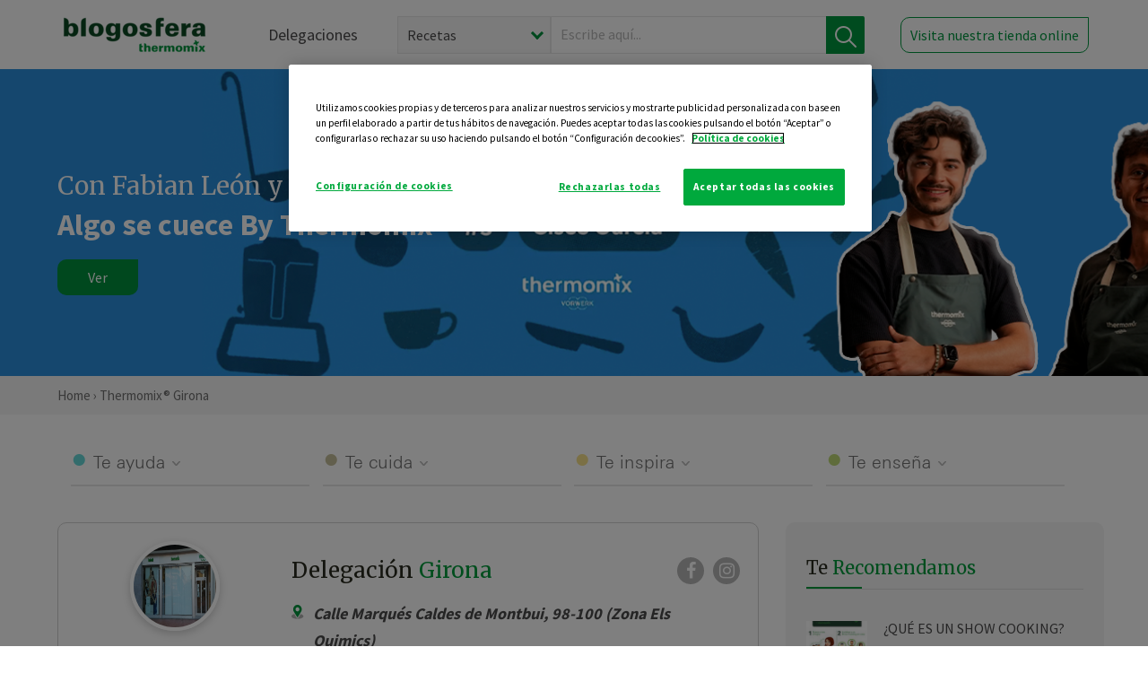

--- FILE ---
content_type: text/html; charset=UTF-8
request_url: https://thermomix-girona.es/
body_size: 16382
content:
<!DOCTYPE html><html lang="es" xmlns="http://www.w3.org/1999/xhtml"><head> <script type="application/ld+json"> { "@context": "http://schema.org", "@type": "Organization", "name": "Blogosfera Thermomix", "url": "https://blogosferathermomix.es/", "logo": "https://blogosferathermomix.es/images/frontend/corporative/logo.png" } </script><script type="text/javascript" src="https://cdn.cookielaw.org/consent/fba9e51a-cef2-4260-a69e-e9372dc4f4ac/OtAutoBlock.js" ></script><script src="https://cdn.cookielaw.org/scripttemplates/otSDKStub.js" data-document-language="true" type="text/javascript" charset="UTF-8" data-domain-script="fba9e51a-cef2-4260-a69e-e9372dc4f4ac" ></script><script type="text/javascript">function OptanonWrapper() { }</script><script>(function(w,d,s,l,i){w[l]=w[l]||[];w[l].push({'gtm.start':new Date().getTime(),event:'gtm.js'});var f=d.getElementsByTagName(s)[0],j=d.createElement(s),dl=l!='dataLayer'?'&l='+l:'';j.async=true;j.src='//www.googletagmanager.com/gtm.js?id='+i+dl;f.parentNode.insertBefore(j,f);})(window,document,'script','dataLayer','GTM-WWJ4WMK');</script><meta charset="utf-8"><meta http-equiv="X-UA-Compatible" content="IE=edge"><meta name="viewport" content="width=device-width, initial-scale=1, user-scalable=no" /><title>Blogs de Thermomix&reg; en Girona | Blogosfera Thermomix&reg; </title><meta name="description" content="Descubre con Blogosfera Thermomix&reg; los mejores blogs de Girona para conocer las últimas recetas, trucos y noticias con los que saber más acerca de Thermomix&reg; "/><meta property="og:type" content="website"/><meta property="og:site_name" content="Thermomix&reg; Girona"/><meta property="og:url" content="https://thermomix-girona.es/"/><meta property="og:title" content="Blogs de Thermomix&reg; en Girona"/><meta property="og:description" content="Descubre con Blogosfera Thermomix&reg; los mejores blogs de Girona para conocer las últimas recetas, trucos y noticias con los que saber más acerca de Thermomix&reg; "/><meta name="twitter:card" content="summary"/><meta name="twitter:site" content="@ThermomixESP"/><meta name="twitter:title" content="Blogs de Thermomix&reg; en Girona"/><meta name="twitter:description" content="Descubre con Blogosfera Thermomix&reg; los mejores blogs de Girona para conocer las últimas recetas, trucos y noticias con los que saber más acerca de Thermomix&reg; "/><meta name="twitter:url" content="https://thermomix-girona.es/"/><link rel="canonical" href="https://thermomix-girona.es/"/><meta property="og:locale" content="es_ES"/><meta itemprop="name" content="Blogs de Thermomix&reg; en Girona"><meta itemprop="description" content="Descubre con Blogosfera Thermomix&reg; los mejores blogs de Girona para conocer las últimas recetas, trucos y noticias con los que saber más acerca de Thermomix&reg; "><meta property="og:image" content="http://blogosferathermomix.betaroiup.com/images/frontend/corporative/logo.png"/><meta name="twitter:image" content="http://blogosferathermomix.betaroiup.com/images/frontend/corporative/logo.png"/><!--[if lt IE 9]><script src="https://oss.maxcdn.com/libs/html5shiv/3.7.0/html5shiv.js"></script><script src="https://oss.maxcdn.com/libs/respond.js/1.4.2/respond.min.js"></script><![endif]--><meta name="csrf-token" content="oreCr1T83iRT8ydebxsiJ3gxo93yiKRBOM9sao8h"><link rel="shortcut icon" href="https://thermomix-girona.es/images/frontend/favicon.ico" /><link rel="icon" href="https://thermomix-girona.es/images/frontend/favicon.ico" /><script> window.Laravel = {"csrfToken":"oreCr1T83iRT8ydebxsiJ3gxo93yiKRBOM9sao8h"} </script> <link href="https://thermomix-girona.es/css/frontend/plugins/jquery/jquery-ui.min.css?version=1.3.0" rel="stylesheet" /> <link href="https://thermomix-girona.es/css/frontend/plugins/bootstrap/bootstrap.css?version=1.3.0" rel="stylesheet" /> <link href="https://thermomix-girona.es/css/frontend/plugins/owl-carousel/css/owl.carousel.min.css?version=1.3.0" rel="stylesheet" /> <link href="https://thermomix-girona.es/css/frontend/plugins/owl-carousel/css/owl.theme.default.min.css?version=1.3.0" rel="stylesheet" /> <link href="https://thermomix-girona.es/css/frontend/corporative/../font-awesome/css/font-awesome.min.css?version=1.3.0" rel="stylesheet" /> <link href="https://thermomix-girona.es/css/frontend/corporative/animate.min.css?version=1.3.0" rel="stylesheet" /> <link href="https://thermomix-girona.es/css/frontend/corporative/icomoon.css?version=1.3.0" rel="stylesheet" /> <link href="https://thermomix-girona.es/css/frontend/corporative/styles.css?version=1.3.0" rel="stylesheet" /> <script> var app = [];var lang = "js_interface";var secure_url = "\/\/blogosferathermomix.es";var constant_base_url = "\/\/blogosferathermomix.es\/";var base_url = "https:\/\/thermomix-girona.es";var locale = "es";var is_mobile = false; </script> <!--[if lt IE 9]> <script src="https://oss.maxcdn.com/libs/html5shiv/3.7.0/html5shiv.js"></script> <script src="https://oss.maxcdn.com/libs/respond.js/1.4.2/respond.min.js"></script> <![endif]--> <script>window.onPreSubmitForm = function (callback, formId) {window.onSubmitRecaptcha = function (token) {var responseRecaptcha = $('.g-recaptcha-response').val(token);$("#"+formId).append(responseRecaptcha);callback(formId);grecaptcha.reset();};grecaptcha.execute();};</script><script src="https://www.google.com/recaptcha/api.js" async defer></script> </head><body id="page-top"><div id="container_loading" style="visibility: hidden; opacity : 0;"><div id="spinner"></div></div><noscript><iframe src="//www.googletagmanager.com/ns.html?id=GTM-WWJ4WMK"height="0" width="0" style="display:none;visibility:hidden"></iframe></noscript> <nav id="mainNav" class="navbar navbar-default navbar-custom navbar-fixed-top desktop-view"> <div class="container-fluid container-resolution header-container-align"> <div class="navbar-header page-scroll"> <a class="navbar-brand page-scroll" href="https://blogosferathermomix.es/"> <img src="https://cdn.blogsthermomix.es/images/frontend/corporative/logo.png" alt="Blogosfera Thermomix®"> </a> </div> <div class="collapse navbar-collapse main-nav-list" id="bs-navbar-collapse-1"> <ul class="nav navbar-nav navbar-right"> <li> <a class="page-scroll EventTraker link-delegaciones" data-category="Menu|Superior|Delegaciones | https://thermomix-girona.es" data-action="Click" data-label="GoTo | https://blogosferathermomix.es/delegaciones-thermomix/" href="https://blogosferathermomix.es/delegaciones-thermomix/">Delegaciones</a> </li> <li id="globalSearchDesktop"> <div> <form action="https://thermomix-girona.es/search" id="search-box" method="post"> <div class="form-search" style="display: flex; width: 100%"> <div class="content-select"> <select name="filter_search" id="filter_search"> <option value="post" >Recetas</option> <option value="advisor" >Agentes Comerciales</option> <option value="area" >Delegaciones</option> <option value="new" >Noticias</option> </select> <i></i> </div> <div class="content-input"> <input type="text" value="" name="term" id="term" placeholder="Escribe aquí... " class="input-text" required> <button style="background-color: #00913d" class="button-search EventTraker" data-category="Buscador | https://thermomix-girona.es" data-action="Click" data-label="Submit" type="submit"> <span class=" EventTraker" data-category="Buscador | https://thermomix-girona.es" data-action="Click" data-label="Submit"> <img id="search-global-icon" src="https://cdn.blogsthermomix.es/images/frontend/corporative/search-icon.png" alt="Busca receta, agente o delegación" class=" EventTraker" data-category="Buscador | https://thermomix-girona.es" data-action="Click" data-label="Submit"> </span> <span id="search_global_spinner"></span> </button> </div> <input type="hidden" name="_token" id="_token" value="oreCr1T83iRT8ydebxsiJ3gxo93yiKRBOM9sao8h"> </div> </form></div> </li> <li class="buy-now-button"> <a class="page-scroll btn-secondary EventTraker btn-visit-store" data-category="Menu|Superior|Visitar | https://thermomix-girona.es" data-action="Click" data-label="GoTo | https://vorwerk.com/es/es/productos/tienda-online" href="https://vorwerk.com/es/es/productos/tienda-online" target="_blank">Visita nuestra tienda online</a> </li> </ul> </div> </div> </nav> <nav class="navbar responsive-view"> <div class="main-menu-responsive"> <a class="delegations-button" href="https://blogosferathermomix.es/delegaciones-thermomix/"><img src="https://cdn.blogsthermomix.es/images/frontend/corporative/ico-delegacion-movil.svg" alt="icon-delegation-mobile" class="ico-delegacion"></a> <a class="navbar-brand page-scroll" href="https://blogosferathermomix.es/"><img src="https://cdn.blogsthermomix.es/images/frontend/corporative/logo.png" alt="Blogosfera Thermomix®" class="logo-movil"></a> <div class="open-tool-search"><img src="https://cdn.blogsthermomix.es/images/frontend/corporative/ico-lupa-movil.svg" alt="icon-lupa-mobile" class="ico-search active"> <img src="https://cdn.blogsthermomix.es/images/frontend/corporative/close-search.svg" alt="icon-close-search" class="fa fa-times"></div> </div> <div class="list-items-responsive"> <div> <form action="https://thermomix-girona.es/search" id="search-box" method="post"> <div class="form-search" style="display: flex; width: 100%"> <div class="content-select"> <select name="filter_search" id="filter_search"> <option value="post" >Recetas</option> <option value="advisor" >Agentes Comerciales</option> <option value="area" >Delegaciones</option> <option value="new" >Noticias</option> </select> <i></i> </div> <div class="content-input"> <input type="text" value="" name="term" id="term" placeholder="Escribe aquí... " class="input-text" required> <button style="background-color: #00913d" class="button-search EventTraker" data-category="Buscador | https://thermomix-girona.es" data-action="Click" data-label="Submit" type="submit"> <span class=" EventTraker" data-category="Buscador | https://thermomix-girona.es" data-action="Click" data-label="Submit"> <img id="search-global-icon" src="https://cdn.blogsthermomix.es/images/frontend/corporative/search-icon.png" alt="Busca receta, agente o delegación" class=" EventTraker" data-category="Buscador | https://thermomix-girona.es" data-action="Click" data-label="Submit"> </span> <span id="search_global_spinner"></span> </button> </div> <input type="hidden" name="_token" id="_token" value="oreCr1T83iRT8ydebxsiJ3gxo93yiKRBOM9sao8h"> </div> </form></div> </div> </nav> <div class="buy-now-buton-responsive text-center"> <a class="btn EventTraker" data-category="Menu|Superior|Comprar | https://thermomix-girona.es" data-action="Click" data-label="GoTo | https://thermomix-girona.es/comprar-thermomix/" href="https://thermomix-girona.es/comprar-thermomix/">Pide tu demostración &rsaquo;</a> </div> <div class="header-print"> <div class="row"> <div class="col-12"> <img src="https://cdn.blogsthermomix.es/images/frontend/corporative/logo.png" alt="logo"> </div> </div> </div> <header> <div id="slider-home" class="carousel slide" data-interval="false"> <div class="carousel-inner"> <div class="item active slider-home-one" style="background-image:url(https://cdn.blogsthermomix.es/media/Megabanners/attachments/13f6ecf0e8d01bada649f09629e2102e.png)"><div class="container-fluid container-fluid container-resolution"><div class="col-lg-12 col-lg-offset-1 col-12 header-content animated slideInRight"><div class="header-content-inner EventTraker" data-category="Slider | https://thermomix-girona.es" data-action="Click" data-label="GoTo | https://www.youtube.com/watch?v=qEz4p0fJjhc"><p class="sub-heading h3 EventTraker" data-category="Slider | https://thermomix-girona.es" data-action="Click" data-label="GoTo | https://www.youtube.com/watch?v=qEz4p0fJjhc">Con Fabian León y Cisco García</p><h3 class="slider-heading EventTraker" data-category="Slider | https://thermomix-girona.es" data-action="Click" data-label="GoTo | https://www.youtube.com/watch?v=qEz4p0fJjhc">Algo se cuece By Thermomix&reg; </h3></div><a class="go-to-shop" href="https://www.youtube.com/watch?v=qEz4p0fJjhc" target="_blank">Ver</a></div></div></div> </div> </div> </header> <div class="main-breadcrumb"> <div class="container-fluid container-resolution"> <h3> <a href="https://blogosferathermomix.es/" class="EventTraker" data-category="Breadcrumb | https://thermomix-girona.es" data-action="Click" data-label="GoTo | https://blogosferathermomix.es/">Home</a> &rsaquo; Thermomix&reg; Girona </h3> </div></div> <section class="main-content"> <div class="container-fluid container-resolution"> <div class="row"> <div class="col-12 col-lg-12 col-menu-categorias"> <div class="categorias-blog-new"> <div class="col-categorias"> <div class="cat-title" id="cat-22">Te ayuda</div> <ul class="sub-categorias" id="subcat-22"> <li> <a href="https://thermomix-girona.es/legumbres-y-platos-de-cuchara/">Legumbres y platos de cuchara</a></li> <li> <a href="https://thermomix-girona.es/pastas-y-arroces/">Pastas y arroces</a></li> <li> <a href="https://thermomix-girona.es/carnes-y-aves/">Carnes y aves</a></li> <li> <a href="https://thermomix-girona.es/pescados-y-mariscos/">Pescados y mariscos</a></li> <li> <a href="https://thermomix-girona.es/huevos-y-quesos/">Huevos y quesos</a></li> </ul> </div> <div class="col-categorias"> <div class="cat-title" id="cat-23">Te cuida</div> <ul class="sub-categorias" id="subcat-23"> <li> <a href="https://thermomix-girona.es/verduras-hortalizas-ensaladas/">Verduras, hortalizas y ensaladas</a></li> <li> <a href="https://thermomix-girona.es/sopas-y-cremas/">Sopas y cremas</a></li> <li> <a href="https://thermomix-girona.es/dietas-trituradas/">Dietas trituradas</a></li> <li> <a href="https://thermomix-girona.es/dietas-especiales/">Dietas especiales</a></li> <li> <a href="https://thermomix-girona.es/coccion-varoma/">Cocción en varoma</a></li> </ul> </div> <div class="col-categorias"> <div class="cat-title" id="cat-24">Te inspira</div> <ul class="sub-categorias" id="subcat-24"> <li> <a href="https://thermomix-girona.es/postres-y-dulces/">Postres y dulces</a></li> <li> <a href="https://thermomix-girona.es/masas-panes-reposteria/">Masas, panes y repostería</a></li> <li> <a href="https://thermomix-girona.es/aperitivos-entrantes-tapas/">Aperitivos, entrantes y tapas</a></li> <li> <a href="https://thermomix-girona.es/salsas-y-guarniciones/">Salsas y guarniciones</a></li> <li> <a href="https://thermomix-girona.es/bebidas/">Bebidas</a></li> <li> <a href="https://thermomix-girona.es/navidad/">Navidad</a></li> </ul> </div> <div class="col-categorias"> <div class="cat-title" id="cat-25">Te enseña</div> <ul class="sub-categorias" id="subcat-25"> <li> <a href="https://thermomix-girona.es/noticias/">Noticias Blog</a></li> <li> <a href="https://thermomix-girona.es/trucos-thermomix/">Trucos</a></li> <li> <a href="https://thermomix-girona.es/tecnicas-basicas/">Técnicas básicas</a></li> <li> <a href="https://thermomix-girona.es/confiteria-y-conservas/">Confitería y conservas</a></li> <li> <a href="https://thermomix-girona.es/alimentacion-infantil/">Alimentación infantil</a></li> </ul> </div> </div> </div> </div> <div class="container-xs"> <div class="row container-delegacion"> <div class="col-lg-8 col-md-8 col-sm-12 col-xs-12 wrapper-content"> <div class="box-area"> <div class="map-box"> <img class="img-area" src="https://cdn.blogsthermomix.es/dynamic_content/images/areas/a6cb4c2cb545c7af11ed047019c185bc.jpg" alt="Girona"> <div id="gmap" data-address="Calle Marqués Caldes de Montbui, 98-100 (Zona Els Quimics)" data-lat="41.9681739" data-long="2.8204042" style="position: relative; overflow: hidden;"> <iframe width="100%" height="168" src="" frameborder="0" scrolling="no" marginheight="0" marginwidth="0" style="margin-top:0;"></iframe> </div> </div> <div class="content-box"> <div class="header"> <img src="https://cdn.blogsthermomix.es/images/frontend/corporative/ico-puntos.png" alt="icon-points" class="img-responsive icon-rrss-movil" /> <h3>delegación <span>Girona</span></h3> <div class="box-rrss"> <a href="https://www.facebook.com/ThermomixSpain/" target="_blank"> <i class="fa fa-facebook"></i> </a> <a href="https://www.instagram.com/thermomixespana/?hl=es" style="padding-left: 10px;" target="_blank"> <i class="fa fa-instagram"></i> </a> </div> </div> <div class="content"> <div class="readMore"></div> <div class="info-box"> <img src="https://cdn.blogsthermomix.es/images/frontend/corporative/ico-location.png" alt="icon-location" class="img-responsive icon" /> <span class="desc-icon desc-bold" >Calle Marqués Caldes de Montbui, 98-100 (Zona Els Quimics)</span> </div> <div class="info-box"> <img src="https://cdn.blogsthermomix.es/images/frontend/corporative/ico-telephone.png" alt="icon-telephone" class="img-responsive icon icon-phone" /> <a class="desc-icon desc-phone" href="tel:872 080 522">872 080 522</a> </div> </div> </div></div> <section class="posts-filters"> <form id="filtersPostsList" method="post"> <div class="form-group box-select"> <div class="content-select-filter"> <select name="sort_by" id="sort_by"> <option value="pub_date" selected>Ordenar por fecha</option> <option value="title" >Ordenar por nombre</option> <option value="likes_count" >Ordenar por likes</option> </select> <i></i> </div> <button type="button" id="btn_sort" value="desc" class="btn-sort"> <i class="fa fa-arrow-down" aria-hidden="true"></i> </button> <div class="content-select-filter"> <select name="show_quantity" id="show_quantity"> <option value="12" selected>12 por página</option> <option value="24" >24 por página</option> <option value="48" >48 por página</option> </select> <i></i> </div> </div> <div class="form-group box-search"> <div> <div class="form-search"> <input id="search-posts-list" type="search" value="" placeholder="Escribe aquí..."> <span><img src="https://cdn.blogsthermomix.es/images/frontend/corporative/ico-lupa.svg" alt="icon-lupa"></span> </div></div> </div> <div class="form-group box-btn-vista"> <button type="button" id="btn_full" class="active-view-format full-view"> <i class="fa fa-square" aria-hidden="true"></i> </button> <button type="button" id="btn_grid" class="active-view-format grid-view" value="grid"> <i class="fa fa-th-large" aria-hidden="true"></i> </button> <button type="button" id="btn_list" class=" list-view" value="list"> <i class="fa fa-th-list" aria-hidden="true"></i> </button> </div> <input type="hidden" name="_token" id="_token" value="oreCr1T83iRT8ydebxsiJ3gxo93yiKRBOM9sao8h"> <input type="hidden" value="desc" name="value_sort" id="value_sort"> <input type="hidden" value="grid" name="value_view_format" id="value_view_format"> <input type="hidden" value="" name="filters_blog_id" id="filters_blog_id"> <input type="hidden" value="" name="value_search_global" id="value_search_global"> </form></section> <div id="posts-list"> <section class="new-posts-list"> <div class="carrusel-item grid"> <div class="img-container"> <a class="a-zoom EventTraker" data-category="RecetaDestacada | https://thermomix-girona.es" data-action="Click" data-label="GoTo | https://thermomix-girona.es/lauramanera/noticias/nuevo-thermomix-tm7-sin-pagar/" href="https://thermomix-girona.es/lauramanera/noticias/nuevo-thermomix-tm7-sin-pagar/"> <img class="img-responsive EventTraker" data-category="RecetaDestacada | https://thermomix-girona.es" data-action="Click" data-label="GoTo | https://thermomix-girona.es/lauramanera/noticias/nuevo-thermomix-tm7-sin-pagar/" src="https://cdn.blogsthermomix.es/dynamic_content/images/posts/5b57b124bbe025c9ff278c0157cf203b.jpg" alt="NUEVO Thermomix&reg; TM7 SIN PAGAR"></a> </div> <div class="contenido"> <div class="categorias" style="display: flex"> <div class="categoria noticias" style="background-color:#BFDA77"> <a href="https://thermomix-girona.es/noticias/">Noticias Blog</a> </div> </div> <p><a href="https://thermomix-girona.es/lauramanera/" class="link-author">Laura Manera Duran</a></p> <h3 class="title"> <a class="EventTraker" data-category="RecetaDestacada | https://thermomix-girona.es" data-action="Click" data-label="GoTo | https://thermomix-girona.es/lauramanera/noticias/nuevo-thermomix-tm7-sin-pagar/" href="https://thermomix-girona.es/lauramanera/noticias/nuevo-thermomix-tm7-sin-pagar/">NUEVO Thermomix&reg; TM7 SIN PAGAR</a> </h3> <div class="actions"> <div class="area"><i class="fa fa-map-marker" aria-hidden="true"></i> Girona </div> <button class="like-review " > <span class="likes" id="num_likes"> 0 </span> <input type="hidden" class="post_id" value="eyJpdiI6IkdwREw2akd2eXJGeXR6ODV5VCtLNEE9PSIsInZhbHVlIjoiSFwvZE9xemNZeXJySWxUWHlpVmtaYlE9PSIsIm1hYyI6IjliMmJiZjkyZTE3ZDQwZThjYzljYTgwNmViMDdjM2QxM2ZlOGEwMzU1OTRkZWVmM2Q3ZGNiNWE4OGUxNTk2MWMifQ=="> <input type="hidden" class="advisor_id" value="eyJpdiI6InhwSzNkRFF4bVZuZHhkMldmRStHTnc9PSIsInZhbHVlIjoiTXV5TldJbEVxVGdwbmNzcTNCRzVTZz09IiwibWFjIjoiY2VlODc2MjA4M2RiNDA4YjQ5Y2Y3MWY5OWEyYWM2NTkxMTU2YjcyNjUyODk4Yzk3NzUyZjIzZTE5ZmZhNDQ5NyJ9"> </button> </div> </div> </div> <div class="carrusel-item grid"> <div class="img-container"> <a class="a-zoom EventTraker" data-category="RecetaDestacada | https://thermomix-girona.es" data-action="Click" data-label="GoTo | https://thermomix-girona.es/joan-cels-de-la-iglesia/noticias/promocion-flash-financiacion-sin-intereses/" href="https://thermomix-girona.es/joan-cels-de-la-iglesia/noticias/promocion-flash-financiacion-sin-intereses/"> <img class="img-responsive EventTraker" data-category="RecetaDestacada | https://thermomix-girona.es" data-action="Click" data-label="GoTo | https://thermomix-girona.es/joan-cels-de-la-iglesia/noticias/promocion-flash-financiacion-sin-intereses/" src="https://cdn.blogsthermomix.es/dynamic_content/images/posts/79ae05714adadaf33a6ca2e3d7c6fd3c.jpg" alt="¡PROMOCIÓN FLASH financiación SIN INTERESES!"></a> </div> <div class="contenido"> <div class="categorias" style="display: flex"> <div class="categoria noticias" style="background-color:#BFDA77"> <a href="https://thermomix-girona.es/noticias/">Noticias Blog</a> </div> </div> <p><a href="https://thermomix-girona.es/joan-cels-de-la-iglesia/" class="link-author">Joan Cels De La Iglesia</a></p> <h3 class="title"> <a class="EventTraker" data-category="RecetaDestacada | https://thermomix-girona.es" data-action="Click" data-label="GoTo | https://thermomix-girona.es/joan-cels-de-la-iglesia/noticias/promocion-flash-financiacion-sin-intereses/" href="https://thermomix-girona.es/joan-cels-de-la-iglesia/noticias/promocion-flash-financiacion-sin-intereses/">¡PROMOCIÓN FLASH financiación SIN INTERESES!</a> </h3> <div class="actions"> <div class="area"><i class="fa fa-map-marker" aria-hidden="true"></i> Girona </div> <button class="like-review " > <span class="likes" id="num_likes"> 0 </span> <input type="hidden" class="post_id" value="eyJpdiI6IkxLU3I4QmJpU1BTVHJjd25hWTlFdWc9PSIsInZhbHVlIjoiZWVGZUxcLzRtZUo5ZVRhdU40U3BBOFE9PSIsIm1hYyI6ImQ0MTQ5YTMwMzc3NzlkZDkzNmFhYjM3ZTE2Y2IzMDMwNDZmODYzOTUxMTRjNDQxNWU1ODlmNTIwODI5YzcwYTgifQ=="> <input type="hidden" class="advisor_id" value="eyJpdiI6IkJUNStXdjAyN0xCK2p3dUNkUXRBcWc9PSIsInZhbHVlIjoiWnlvdGJLdFNIdHAxTEV5eXMxajRTUT09IiwibWFjIjoiZWYyY2Y5YjU3ODFmMWQzNTBiMjBkNTBkOGI1ZmU0ODBmYTI4ODcxYTUxMzU2NWQyYTIyZGQ1M2JkMGMyOWI2ZSJ9"> </button> </div> </div> </div> <div class="carrusel-item grid"> <button type="button" class="btn-modal-cookidoo-grid btn-modal-grid" onclick="getInfoRecipe('https://thermomix-girona.es/immaculada-burgos-manotas/postres-y-dulces/helado-de-pistacho-sin-azucar/')" data-post-id="eyJpdiI6Im5RRjJZSGZnenlXZUQyZ1pNRittclE9PSIsInZhbHVlIjoiRWlwTjA4ck1XVHpJTmlkeHBBcW1kZz09IiwibWFjIjoiOTRkNjliNzg5YjdmYmM1NjRkMjU3NWUwODVjNjc2MmYyMDIwZjAzNDMxZDcyYzhiYzA1NjhhODM2MjIzYzE1ZiJ9" data-action="post_card_btn" data-origin-action="postsList"><img src="https://cdn.blogsthermomix.es/images/frontend/corporative/ico-thermomix-new.png" alt="icon-cookidoo" /></button> <div class="img-container"> <a class="a-zoom EventTraker" data-category="RecetaDestacada | https://thermomix-girona.es" data-action="Click" data-label="GoTo | https://thermomix-girona.es/immaculada-burgos-manotas/postres-y-dulces/helado-de-pistacho-sin-azucar/" href="https://thermomix-girona.es/immaculada-burgos-manotas/postres-y-dulces/helado-de-pistacho-sin-azucar/"> <img class="img-responsive EventTraker" data-category="RecetaDestacada | https://thermomix-girona.es" data-action="Click" data-label="GoTo | https://thermomix-girona.es/immaculada-burgos-manotas/postres-y-dulces/helado-de-pistacho-sin-azucar/" src="https://cdn.blogsthermomix.es/dynamic_content/images/posts/65c95aec8263310a989a73bdffbd2777.jpg" alt="Helado de pistacho sin azúcar"></a> </div> <div class="contenido"> <div class="categorias" style="display: flex"> <div class="categoria postres-y-dulces" style="background-color:#F7E18C"> <a href="https://thermomix-girona.es/postres-y-dulces/">Postres y dulces</a> </div> </div> <p><a href="https://thermomix-girona.es/immaculada-burgos-manotas/" class="link-author"> Immaculada Burgos Manotas</a></p> <h3 class="title"> <a class="EventTraker" data-category="RecetaDestacada | https://thermomix-girona.es" data-action="Click" data-label="GoTo | https://thermomix-girona.es/immaculada-burgos-manotas/postres-y-dulces/helado-de-pistacho-sin-azucar/" href="https://thermomix-girona.es/immaculada-burgos-manotas/postres-y-dulces/helado-de-pistacho-sin-azucar/">Helado de pistacho sin azúcar</a> </h3> <div class="actions"> <div class="area"><i class="fa fa-map-marker" aria-hidden="true"></i> Girona </div> <button class="like-review " > <span class="likes" id="num_likes"> 9 </span> <input type="hidden" class="post_id" value="eyJpdiI6IlBDcTVzTWxTYUZrTjI3UGNkV2Rpb0E9PSIsInZhbHVlIjoiclVYdkJXMWRBRGtsenh1V2VLR0lYdz09IiwibWFjIjoiNGUxNjBkODYxNTg3YjhkYjdhOWY2MzJjYzg0ZmViODI1ZWViYTJmMWJkMzhiZmJlYjIzMWNiMWUwNGNlZmE0YyJ9"> <input type="hidden" class="advisor_id" value="eyJpdiI6IkZTVW44Qmx6WVhYMnVJak44czVmZGc9PSIsInZhbHVlIjoiN3pcL3IrSVQyaFhubUtPeURKOE5zcnc9PSIsIm1hYyI6IjA0NzU1YmE0OWQ2M2JjN2Y4ZjYzNGVkMjc4MTMxNTA1ZmNhMWJjNjRjY2I0MDYyODczNjRhZjNjMThhNzYyZTYifQ=="> </button> </div> </div> </div> <div class="carrusel-item grid"> <div class="img-container"> <a class="a-zoom EventTraker" data-category="RecetaDestacada | https://thermomix-girona.es" data-action="Click" data-label="GoTo | https://thermomix-girona.es/joan-cels-de-la-iglesia/noticias/thermomix-tm7-como-nunca-antes/" href="https://thermomix-girona.es/joan-cels-de-la-iglesia/noticias/thermomix-tm7-como-nunca-antes/"> <img class="img-responsive EventTraker" data-category="RecetaDestacada | https://thermomix-girona.es" data-action="Click" data-label="GoTo | https://thermomix-girona.es/joan-cels-de-la-iglesia/noticias/thermomix-tm7-como-nunca-antes/" src="https://cdn.blogsthermomix.es/dynamic_content/images/posts/e4fc53aa4cc021e276fac260cdd3fd12.jpg" alt="Thermomix&reg; TM7 Como nunca antes"></a> </div> <div class="contenido"> <div class="categorias" style="display: flex"> <div class="categoria noticias" style="background-color:#BFDA77"> <a href="https://thermomix-girona.es/noticias/">Noticias Blog</a> </div> </div> <p><a href="https://thermomix-girona.es/joan-cels-de-la-iglesia/" class="link-author">Joan Cels De La Iglesia</a></p> <h3 class="title"> <a class="EventTraker" data-category="RecetaDestacada | https://thermomix-girona.es" data-action="Click" data-label="GoTo | https://thermomix-girona.es/joan-cels-de-la-iglesia/noticias/thermomix-tm7-como-nunca-antes/" href="https://thermomix-girona.es/joan-cels-de-la-iglesia/noticias/thermomix-tm7-como-nunca-antes/">Thermomix&reg; TM7 Como nunca antes</a> </h3> <div class="actions"> <div class="area"><i class="fa fa-map-marker" aria-hidden="true"></i> Girona </div> <button class="like-review " > <span class="likes" id="num_likes"> 4 </span> <input type="hidden" class="post_id" value="eyJpdiI6IkpTQ3A3RDJwbnluclwvRG8rXC82b3piQT09IiwidmFsdWUiOiJqWlZVck91dmc2SU9uYUgwazF2QXlRPT0iLCJtYWMiOiIxMzcxNmE4MGJkYmM0MGU2YWNhODE1ZjZiZTM0OWE0ZTk0Yzk1M2FhNTg4MjY5Mjc0ZDdhMDQ1OWU1MjM2MzIxIn0="> <input type="hidden" class="advisor_id" value="eyJpdiI6IldmN2MzMHhsRTl5M3lXOWtkSVEyRHc9PSIsInZhbHVlIjoiaDlnOXdtQjBOanl6cVV6eXFiaE56Zz09IiwibWFjIjoiMzNmZGQ1ZmU3NzJkMWNlY2JhYTA1ZGU1YTE2ZjBmNjE1MTBmYzMxZDBlZjlhNjQ2NWM4MTg2YWMzM2MzYTYzMyJ9"> </button> </div> </div> </div> <div class="carrusel-item grid"> <button type="button" class="btn-modal-cookidoo-grid btn-modal-grid" onclick="getInfoRecipe('https://thermomix-girona.es/ester-picamal-perez/verduras-hortalizas-ensaladas/habas-a-la-catalana/')" data-post-id="eyJpdiI6Ik5FZjNINW5mc2ZTbklhMFVueTJzZEE9PSIsInZhbHVlIjoiNmxtU243K1Y5VWZndEFkaTh0bldnZz09IiwibWFjIjoiNDNjYTIwODQ1NTE3YzA4ZDI5NDM2ZDA5MjM1ZTRjNTM4ZjFiZGZkOTU2NWNjYjhmNjdmYWU1ZjFkNGNmNjFjYSJ9" data-action="post_card_btn" data-origin-action="postsList"><img src="https://cdn.blogsthermomix.es/images/frontend/corporative/ico-thermomix-new.png" alt="icon-cookidoo" /></button> <div class="img-container"> <a class="a-zoom EventTraker" data-category="RecetaDestacada | https://thermomix-girona.es" data-action="Click" data-label="GoTo | https://thermomix-girona.es/ester-picamal-perez/verduras-hortalizas-ensaladas/habas-a-la-catalana/" href="https://thermomix-girona.es/ester-picamal-perez/verduras-hortalizas-ensaladas/habas-a-la-catalana/"> <img class="img-responsive EventTraker" data-category="RecetaDestacada | https://thermomix-girona.es" data-action="Click" data-label="GoTo | https://thermomix-girona.es/ester-picamal-perez/verduras-hortalizas-ensaladas/habas-a-la-catalana/" src="https://cdn.blogsthermomix.es/dynamic_content/images/posts/d95e9ba5502a6e6f8f2cabf0647aafce.jpg" alt="Habas a la catalana"></a> </div> <div class="contenido"> <div class="categorias" style="display: flex"> <div class="categoria verduras-hortalizas-ensaladas" style="background-color:#C6C09B"> <a href="https://thermomix-girona.es/verduras-hortalizas-ensaladas/">Verduras, hortalizas y ensaladas</a> </div> </div> <p><a href="https://thermomix-girona.es/ester-picamal-perez/" class="link-author">Ester Picamal Perez</a></p> <h3 class="title"> <a class="EventTraker" data-category="RecetaDestacada | https://thermomix-girona.es" data-action="Click" data-label="GoTo | https://thermomix-girona.es/ester-picamal-perez/verduras-hortalizas-ensaladas/habas-a-la-catalana/" href="https://thermomix-girona.es/ester-picamal-perez/verduras-hortalizas-ensaladas/habas-a-la-catalana/">Habas a la catalana</a> </h3> <div class="actions"> <div class="area"><i class="fa fa-map-marker" aria-hidden="true"></i> Girona </div> <button class="like-review " > <span class="likes" id="num_likes"> 2 </span> <input type="hidden" class="post_id" value="eyJpdiI6InVHOE9URks2UFVvd3pucEtJMERnRnc9PSIsInZhbHVlIjoiQUtraUdaUWJ5dGJXdUYyeHFPQVJpQT09IiwibWFjIjoiMDBkZjI0NDRmMjA5OTAxZGIxZTUxNWY3MjE5MTBiM2NhMmYxYzNjNjlhZThhODg4MWQzMGY3N2U5YWI3MTI2MyJ9"> <input type="hidden" class="advisor_id" value="eyJpdiI6IkhXaEx6VDJOSWRva3VXS3diQ21FaWc9PSIsInZhbHVlIjoiMGVhRVwvTER0QzBRZ0YySFJxYm5tOXc9PSIsIm1hYyI6IjUxYWM3MjQxMDRiZjA1ZDExNmUxNDZkZDA2ZDJiZGI3MzhlZWU1ZGU5MWI2NWJmMmYyZTdmNDcxYTY2NDFkODkifQ=="> </button> </div> </div> </div> <div class="carrusel-item grid"> <div class="img-container"> <a class="a-zoom EventTraker" data-category="RecetaDestacada | https://thermomix-girona.es" data-action="Click" data-label="GoTo | https://thermomix-girona.es/cristina-martinez-rodriguez/noticias/thermomix-tm6-edicion-panda-tu-decides-negro-o-blanco/" href="https://thermomix-girona.es/cristina-martinez-rodriguez/noticias/thermomix-tm6-edicion-panda-tu-decides-negro-o-blanco/"> <img class="img-responsive EventTraker" data-category="RecetaDestacada | https://thermomix-girona.es" data-action="Click" data-label="GoTo | https://thermomix-girona.es/cristina-martinez-rodriguez/noticias/thermomix-tm6-edicion-panda-tu-decides-negro-o-blanco/" src="https://cdn.blogsthermomix.es/dynamic_content/images/posts/9803e58b862a7bfa2047f53a7f8eb0bb.jpg" alt="Thermomix&reg; TM6 EDICION PANDA, TU DECIDES NEGRO O BLANCO"></a> </div> <div class="contenido"> <div class="categorias" style="display: flex"> <div class="categoria noticias" style="background-color:#BFDA77"> <a href="https://thermomix-girona.es/noticias/">Noticias Blog</a> </div> </div> <p><a href="https://thermomix-girona.es/cristina-martinez-rodriguez/" class="link-author">Cristina Martinez Rodriguez</a></p> <h3 class="title"> <a class="EventTraker" data-category="RecetaDestacada | https://thermomix-girona.es" data-action="Click" data-label="GoTo | https://thermomix-girona.es/cristina-martinez-rodriguez/noticias/thermomix-tm6-edicion-panda-tu-decides-negro-o-blanco/" href="https://thermomix-girona.es/cristina-martinez-rodriguez/noticias/thermomix-tm6-edicion-panda-tu-decides-negro-o-blanco/">Thermomix&reg; TM6 EDICION PANDA, TU DECIDES NEGRO O BLANCO</a> </h3> <div class="actions"> <div class="area"><i class="fa fa-map-marker" aria-hidden="true"></i> Girona </div> <button class="like-review " > <span class="likes" id="num_likes"> 1 </span> <input type="hidden" class="post_id" value="eyJpdiI6IncwRXNIejRGVVd0QjZFYzUySExXZUE9PSIsInZhbHVlIjoiY3JRcU5DMGdGcm11WTZqVWdGT2hXQT09IiwibWFjIjoiMDlhZDVkODE3YWQyMWE4MTcyNWU3OTA1YTQwNThjOTdkNWI4NzIwZjlhY2QxNWFlZTEzM2JjNDllZDY0ZDk2MyJ9"> <input type="hidden" class="advisor_id" value="eyJpdiI6IlZCQmJwc0NacTc0c3RNUlhGV2VoU3c9PSIsInZhbHVlIjoiNDIzak1ZZ2o4S1ZrTm9JVWFmdzlYZz09IiwibWFjIjoiOTlhYWYyNTYxYmI2M2UzMWExNTIzMDlmODI0MTdhOGIxMDg4NDA2ODViMzcyM2M1YWE2ZTFkOWZlNDkxMGQ4MiJ9"> </button> </div> </div> </div> <div class="carrusel-item grid"> <button type="button" class="btn-modal-cookidoo-grid btn-modal-grid" onclick="getInfoRecipe('https://thermomix-girona.es/mariona-camos-piera/salsas-y-guarniciones/beixamel-amb-thermomix/')" data-post-id="eyJpdiI6Im5ybU5VaEFYVjZLWkx0U3JIdk02U1E9PSIsInZhbHVlIjoiYmZ2aGgwTUhwaWVzOWJkalRveHBrdz09IiwibWFjIjoiZTI2NzhiNjZmNGE4NzYxMDJhMGI2YTY2YzVkNjU4MjE1Zjc1NzQ5ZmVhNmNiM2IwMDAzOWM3MDNmMTlmYjg0ZSJ9" data-action="post_card_btn" data-origin-action="postsList"><img src="https://cdn.blogsthermomix.es/images/frontend/corporative/ico-thermomix-new.png" alt="icon-cookidoo" /></button> <div class="img-container"> <a class="a-zoom EventTraker" data-category="RecetaDestacada | https://thermomix-girona.es" data-action="Click" data-label="GoTo | https://thermomix-girona.es/mariona-camos-piera/salsas-y-guarniciones/beixamel-amb-thermomix/" href="https://thermomix-girona.es/mariona-camos-piera/salsas-y-guarniciones/beixamel-amb-thermomix/"> <img class="img-responsive EventTraker" data-category="RecetaDestacada | https://thermomix-girona.es" data-action="Click" data-label="GoTo | https://thermomix-girona.es/mariona-camos-piera/salsas-y-guarniciones/beixamel-amb-thermomix/" src="https://cdn.blogsthermomix.es/dynamic_content/images/posts/4fd620efda0350ea18a382112fae8a28.jpg" alt="Beixamel amb Thermomix&reg; "></a> </div> <div class="contenido"> <div class="categorias" style="display: flex"> <div class="categoria salsas-y-guarniciones" style="background-color:#F7E18C"> <a href="https://thermomix-girona.es/salsas-y-guarniciones/">Salsas y guarniciones</a> </div> </div> <p><a href="https://thermomix-girona.es/mariona-camos-piera/" class="link-author">Mariona Camos Piera</a></p> <h3 class="title"> <a class="EventTraker" data-category="RecetaDestacada | https://thermomix-girona.es" data-action="Click" data-label="GoTo | https://thermomix-girona.es/mariona-camos-piera/salsas-y-guarniciones/beixamel-amb-thermomix/" href="https://thermomix-girona.es/mariona-camos-piera/salsas-y-guarniciones/beixamel-amb-thermomix/">Beixamel amb Thermomix&reg; </a> </h3> <div class="actions"> <div class="area"><i class="fa fa-map-marker" aria-hidden="true"></i> Girona </div> <button class="like-review " > <span class="likes" id="num_likes"> 2 </span> <input type="hidden" class="post_id" value="eyJpdiI6ImsybnlRUXlubkgrbWYwZEpYSTRFbHc9PSIsInZhbHVlIjoiRFdIU2xWMm1PazRrVXVSbVY4aXdwQT09IiwibWFjIjoiNDljOTFjZTk0NTE3OWJiOGZkNjk0YWZiZjU2MGIxYjFlNDAxYjBkYTgzYTJkODk0YTc0YmMyZTQ5ODcyYWI5NSJ9"> <input type="hidden" class="advisor_id" value="eyJpdiI6Inp3VzJvNk5XM1dJcHpWUlF4SDdvWkE9PSIsInZhbHVlIjoiTnBWZjN5bEpZMk1YSXN0SVI5R21jUT09IiwibWFjIjoiZDUwOWYwNjk0YzIxY2VkOGQwNWI0Y2Y1MjZhMTdkZDk2OTUyOWMxYzA5MTM4OWQxNGE0NWYzMGJkYmIzMzVhZiJ9"> </button> </div> </div> </div> <div class="carrusel-item grid"> <button type="button" class="btn-modal-cookidoo-grid btn-modal-grid" onclick="getInfoRecipe('https://thermomix-girona.es/vanesa-rodriguez-fabrega/carnes-y-aves/mi-ternera-a-la-jardinera/')" data-post-id="eyJpdiI6IkFOb2RGb1JReis3N0dEam1HQ0xhMEE9PSIsInZhbHVlIjoiUkZTSDdkZVwvZ0hRZHJZdGNnRUh0eUE9PSIsIm1hYyI6IjdhYTg2ZDgzYzkzOTJlMTJkMzM2ODk3ZWJhZWMwZjc5NWQzMjI0YzI1YWRmYTVhMTMzMzJiOTEwYjJmYjVlZjMifQ==" data-action="post_card_btn" data-origin-action="postsList"><img src="https://cdn.blogsthermomix.es/images/frontend/corporative/ico-thermomix-new.png" alt="icon-cookidoo" /></button> <div class="img-container"> <a class="a-zoom EventTraker" data-category="RecetaDestacada | https://thermomix-girona.es" data-action="Click" data-label="GoTo | https://thermomix-girona.es/vanesa-rodriguez-fabrega/carnes-y-aves/mi-ternera-a-la-jardinera/" href="https://thermomix-girona.es/vanesa-rodriguez-fabrega/carnes-y-aves/mi-ternera-a-la-jardinera/"> <img class="img-responsive EventTraker" data-category="RecetaDestacada | https://thermomix-girona.es" data-action="Click" data-label="GoTo | https://thermomix-girona.es/vanesa-rodriguez-fabrega/carnes-y-aves/mi-ternera-a-la-jardinera/" src="https://cdn.blogsthermomix.es/dynamic_content/images/posts/9e527983c9316a245983e1cd91b08f2b.jpg" alt="Mi Ternera a la jardinera"></a> </div> <div class="contenido"> <div class="categorias" style="display: flex"> <div class="categoria carnes-y-aves" style="background-color:#67d9d9"> <a href="https://thermomix-girona.es/carnes-y-aves/">Carnes y aves</a> </div> <button id="btn_categories_desktop" type="button" onclick="openModalCategories(106784)" style="border:none;border-radius:15px;font-size: 10px;margin-left:5px;" hidden>y 1 más</button> <button id="btn_categories_mobile" type="button" onclick="openModalCategories(106784)" style="border:none;border-radius:15px;font-size: 10px;margin-left:5px;" hidden>+ 1</button> <div id="modal-post-106784" class="modal-post-categories" hidden role="dialog"> <div class="content"> <button type="button" class="close" style="margin-left: 5px" onclick="closeModalCategories(106784)"> <img src="https://thermomix-girona.es/images/frontend/corporative/close-search.svg" alt="" /> </button> <div style="display: flex"> <div class="categoria legumbres-y-platos-de-cuchara" style="background-color:#67d9d9; margin: 3px;"> <a href="https://thermomix-girona.es/legumbres-y-platos-de-cuchara/">Legumbres y platos de cuchara</a> </div> </div> </div></div> </div> <p><a href="https://thermomix-girona.es/vanesa-rodriguez-fabrega/" class="link-author"> Vanesa Rodriguez Fabrega</a></p> <h3 class="title"> <a class="EventTraker" data-category="RecetaDestacada | https://thermomix-girona.es" data-action="Click" data-label="GoTo | https://thermomix-girona.es/vanesa-rodriguez-fabrega/carnes-y-aves/mi-ternera-a-la-jardinera/" href="https://thermomix-girona.es/vanesa-rodriguez-fabrega/carnes-y-aves/mi-ternera-a-la-jardinera/">Mi Ternera a la jardinera</a> </h3> <div class="actions"> <div class="area"><i class="fa fa-map-marker" aria-hidden="true"></i> Girona </div> <button class="like-review " > <span class="likes" id="num_likes"> 8 </span> <input type="hidden" class="post_id" value="eyJpdiI6ImxYMGRWMDMzNXpHY1dsXC9YM21RTUNBPT0iLCJ2YWx1ZSI6Imh0eW9VZEt3OW13NTd2RmdIa0xGV1E9PSIsIm1hYyI6ImQ5OWY2YmQxM2Y2MTEzN2MyMzM1NTBlMTI2ZmRmNzVhZDBkYzFlYzE5YThhNTUxMzE4OGNhYzMzNjNlYmMxNDIifQ=="> <input type="hidden" class="advisor_id" value="eyJpdiI6IjFOK0dneTRzTHNjMWtXTmltTXdaS1E9PSIsInZhbHVlIjoiV3h4b2JPd1h4Y20yQiswRjB4aWZtdz09IiwibWFjIjoiZmVkNWY4N2EwYjUxZDY4YjNlYTVlNTdhZTYyNjE0YTVjMTFhMGNhNGMyOGIyZjQwODQ0N2FmOWRkNmQ2MzJhZSJ9"> </button> </div> </div> </div> <div class="carrusel-item grid"> <button type="button" class="btn-modal-cookidoo-grid btn-modal-grid" onclick="getInfoRecipe('https://thermomix-girona.es/ester-picamal-perez/pastas-y-arroces/fideos-con-costilla-y-salsichas/')" data-post-id="eyJpdiI6IkVpM2h0S01Gd1MzMlNhMXE2UzI5XC9nPT0iLCJ2YWx1ZSI6IkZnZEZEVW40WkxMTHdFOVJzeXZDMVE9PSIsIm1hYyI6IjQ3YTk3NzEzY2U2NWZjMTk4NmQ5NmY3ZWZlYjZjZGE1MjIzMzM4YWU1N2RjNGI5MDQ2OWFkMGVlMTQ5NWNmMDYifQ==" data-action="post_card_btn" data-origin-action="postsList"><img src="https://cdn.blogsthermomix.es/images/frontend/corporative/ico-thermomix-new.png" alt="icon-cookidoo" /></button> <div class="img-container"> <a class="a-zoom EventTraker" data-category="RecetaDestacada | https://thermomix-girona.es" data-action="Click" data-label="GoTo | https://thermomix-girona.es/ester-picamal-perez/pastas-y-arroces/fideos-con-costilla-y-salsichas/" href="https://thermomix-girona.es/ester-picamal-perez/pastas-y-arroces/fideos-con-costilla-y-salsichas/"> <img class="img-responsive EventTraker" data-category="RecetaDestacada | https://thermomix-girona.es" data-action="Click" data-label="GoTo | https://thermomix-girona.es/ester-picamal-perez/pastas-y-arroces/fideos-con-costilla-y-salsichas/" src="https://cdn.blogsthermomix.es/dynamic_content/images/posts/a5bb58fb75730554bb01096abf300f94.jpg" alt="FIDEOS CON COSTILLA Y SALSICHAS"></a> </div> <div class="contenido"> <div class="categorias" style="display: flex"> <div class="categoria pastas-y-arroces" style="background-color:#67d9d9"> <a href="https://thermomix-girona.es/pastas-y-arroces/">Pastas y arroces</a> </div> </div> <p><a href="https://thermomix-girona.es/ester-picamal-perez/" class="link-author">Ester Picamal Perez</a></p> <h3 class="title"> <a class="EventTraker" data-category="RecetaDestacada | https://thermomix-girona.es" data-action="Click" data-label="GoTo | https://thermomix-girona.es/ester-picamal-perez/pastas-y-arroces/fideos-con-costilla-y-salsichas/" href="https://thermomix-girona.es/ester-picamal-perez/pastas-y-arroces/fideos-con-costilla-y-salsichas/">FIDEOS CON COSTILLA Y SALSICHAS</a> </h3> <div class="actions"> <div class="area"><i class="fa fa-map-marker" aria-hidden="true"></i> Girona </div> <button class="like-review " > <span class="likes" id="num_likes"> 5 </span> <input type="hidden" class="post_id" value="eyJpdiI6IkNZY2Y4NFMxWWQxZVJRYTF1clA5U2c9PSIsInZhbHVlIjoicHNabXkrbEZNYTNEWEs5RkV1N01Sdz09IiwibWFjIjoiYmI0ODMxOTdhOTYyYmRhNmVjMGMzZGMzYWRlY2QwOTM4YmRmMjJjOGY4MTYyMGQ5YWNhMTM1MzdkOWE4Y2RlNSJ9"> <input type="hidden" class="advisor_id" value="eyJpdiI6IlZ5bCtNSXY2akdvQnBwaHBZT2ljNXc9PSIsInZhbHVlIjoiQk0zMjZJdG5nVnBCKzFwTXQzMFZiQT09IiwibWFjIjoiNDJiNGM2MzVkZDU1ZjRlODIxNGUyNDVjOGYzOWQyNjVmZGMxYjk0OTQ5M2E4ZDVlZTkzOTQxNTQzNmEzNDNkMyJ9"> </button> </div> </div> </div> <div class="carrusel-item grid"> <button type="button" class="btn-modal-cookidoo-grid btn-modal-grid" onclick="getInfoRecipe('https://thermomix-girona.es/ester-picamal-perez/pastas-y-arroces/arroz-a-la-cubana-2/')" data-post-id="eyJpdiI6Im9FYU9jU28rR1JpVXcwY0hVRlF3T1E9PSIsInZhbHVlIjoiXC9kN3IyaTlEbHAzSDNMaHdhbzd3ZXc9PSIsIm1hYyI6ImNhY2RhZmNiOGEwNjRmNDAxNWYwOWUyNzdlM2QwNGU1OWZjYmEwMjMzMjY5ZmU4ZTkzYWIyNjM1NGY1YzYxMWUifQ==" data-action="post_card_btn" data-origin-action="postsList"><img src="https://cdn.blogsthermomix.es/images/frontend/corporative/ico-thermomix-new.png" alt="icon-cookidoo" /></button> <div class="img-container"> <a class="a-zoom EventTraker" data-category="RecetaDestacada | https://thermomix-girona.es" data-action="Click" data-label="GoTo | https://thermomix-girona.es/ester-picamal-perez/pastas-y-arroces/arroz-a-la-cubana-2/" href="https://thermomix-girona.es/ester-picamal-perez/pastas-y-arroces/arroz-a-la-cubana-2/"> <img class="img-responsive EventTraker" data-category="RecetaDestacada | https://thermomix-girona.es" data-action="Click" data-label="GoTo | https://thermomix-girona.es/ester-picamal-perez/pastas-y-arroces/arroz-a-la-cubana-2/" src="https://cdn.blogsthermomix.es/dynamic_content/images/posts/767077bf8411e7af3330e896c36209df.jpg" alt="Arroz a la cubana"></a> </div> <div class="contenido"> <div class="categorias" style="display: flex"> <div class="categoria pastas-y-arroces" style="background-color:#67d9d9"> <a href="https://thermomix-girona.es/pastas-y-arroces/">Pastas y arroces</a> </div> </div> <p><a href="https://thermomix-girona.es/ester-picamal-perez/" class="link-author">Ester Picamal Perez</a></p> <h3 class="title"> <a class="EventTraker" data-category="RecetaDestacada | https://thermomix-girona.es" data-action="Click" data-label="GoTo | https://thermomix-girona.es/ester-picamal-perez/pastas-y-arroces/arroz-a-la-cubana-2/" href="https://thermomix-girona.es/ester-picamal-perez/pastas-y-arroces/arroz-a-la-cubana-2/">Arroz a la cubana</a> </h3> <div class="actions"> <div class="area"><i class="fa fa-map-marker" aria-hidden="true"></i> Girona </div> <button class="like-review " > <span class="likes" id="num_likes"> 2 </span> <input type="hidden" class="post_id" value="eyJpdiI6ImhqcXJCSEp0VStiNzNRVmlzbDdUTGc9PSIsInZhbHVlIjoiaTdpNmtnVkUzTWtKMkFxeHFlWDhUZz09IiwibWFjIjoiN2JiMmJiZmQwNDFkNWZiZmFhZjZmNjgyMjUzMDQyNjU5NWNmODNhZDMwMjFmY2FlNTJjMzE0OWM1MWE4NmM2YiJ9"> <input type="hidden" class="advisor_id" value="eyJpdiI6IktBVGFTMWJ6ZGxGOWtLVE1nNU5XSGc9PSIsInZhbHVlIjoiOW1xN3RYclN1VU0rWVBsM0FxVDhlZz09IiwibWFjIjoiNDFmMmZlZjUyZTg3ZjM2NzM5Y2RiZGVlNzVhMmZjZDY0NWUzMWE3YWQ1NTcwYmZkYzllN2QxNDRkMWE3NjFjZiJ9"> </button> </div> </div> </div> <div class="carrusel-item grid"> <div class="img-container"> <a class="a-zoom EventTraker" data-category="RecetaDestacada | https://thermomix-girona.es" data-action="Click" data-label="GoTo | https://thermomix-girona.es/lauramanera/noticias/emprende-con-thermomix-1/" href="https://thermomix-girona.es/lauramanera/noticias/emprende-con-thermomix-1/"> <img class="img-responsive EventTraker" data-category="RecetaDestacada | https://thermomix-girona.es" data-action="Click" data-label="GoTo | https://thermomix-girona.es/lauramanera/noticias/emprende-con-thermomix-1/" src="https://cdn.blogsthermomix.es/dynamic_content/images/posts/0128a05bd6680893fe6699fb005bd6d1.jpg" alt="EMPRENDE CON Thermomix&reg; "></a> </div> <div class="contenido"> <div class="categorias" style="display: flex"> <div class="categoria noticias" style="background-color:#BFDA77"> <a href="https://thermomix-girona.es/noticias/">Noticias Blog</a> </div> </div> <p><a href="https://thermomix-girona.es/lauramanera/" class="link-author">Laura Manera Duran</a></p> <h3 class="title"> <a class="EventTraker" data-category="RecetaDestacada | https://thermomix-girona.es" data-action="Click" data-label="GoTo | https://thermomix-girona.es/lauramanera/noticias/emprende-con-thermomix-1/" href="https://thermomix-girona.es/lauramanera/noticias/emprende-con-thermomix-1/">EMPRENDE CON Thermomix&reg; </a> </h3> <div class="actions"> <div class="area"><i class="fa fa-map-marker" aria-hidden="true"></i> Girona </div> <button class="like-review " > <span class="likes" id="num_likes"> 0 </span> <input type="hidden" class="post_id" value="eyJpdiI6ImpsWjFnNTJ5Q2M5OU1NNE5rN1JzTEE9PSIsInZhbHVlIjoiXC9CbklORGJRcFZQQzdkTHgyVVFPeFE9PSIsIm1hYyI6IjRiMDhhMjJhNzMwMWE5NzY3ZjAzODFlNzU2YjE0ZDBkZjRlYWU2OGRkMjcwMzAxYzJkMmMwNjMyYWZmYzc2YzkifQ=="> <input type="hidden" class="advisor_id" value="eyJpdiI6IlkrR0liaXdKU2FaekhlXC9WZ2dlaHd3PT0iLCJ2YWx1ZSI6IkVRYTQ2eXdWdkVhYkJaWnRMRnFhRkE9PSIsIm1hYyI6IjY2MjIyNmQzMGRhODg1OWRkNWIxMjljYmQ0YzVhM2NkM2I3YjE3ZDhmOTA4NTg3NzljODM2NzE5MjM3MDg3MjQifQ=="> </button> </div> </div> </div> <div class="carrusel-item grid"> <div class="img-container"> <a class="a-zoom EventTraker" data-category="RecetaDestacada | https://thermomix-girona.es" data-action="Click" data-label="GoTo | https://thermomix-girona.es/montse-mesa-munoz/pescados-y-mariscos/fideua-de-carrilleras-langostinos-y-bogavante/" href="https://thermomix-girona.es/montse-mesa-munoz/pescados-y-mariscos/fideua-de-carrilleras-langostinos-y-bogavante/"> <img class="img-responsive EventTraker" data-category="RecetaDestacada | https://thermomix-girona.es" data-action="Click" data-label="GoTo | https://thermomix-girona.es/montse-mesa-munoz/pescados-y-mariscos/fideua-de-carrilleras-langostinos-y-bogavante/" src="https://cdn.blogsthermomix.es/dynamic_content/images/posts/43a0743b998f47bc805518361933b96b1536439064.png" alt="Fideuá de carrilleras, langostinos y bogavante."></a> </div> <div class="contenido"> <div class="categorias" style="display: flex"> <div class="categoria pescados-y-mariscos" style="background-color:#67d9d9"> <a href="https://thermomix-girona.es/pescados-y-mariscos/">Pescados y mariscos</a> </div> </div> <p><a href="https://thermomix-girona.es/montse-mesa-munoz/" class="link-author">Montse Mesa Muñoz</a></p> <h3 class="title"> <a class="EventTraker" data-category="RecetaDestacada | https://thermomix-girona.es" data-action="Click" data-label="GoTo | https://thermomix-girona.es/montse-mesa-munoz/pescados-y-mariscos/fideua-de-carrilleras-langostinos-y-bogavante/" href="https://thermomix-girona.es/montse-mesa-munoz/pescados-y-mariscos/fideua-de-carrilleras-langostinos-y-bogavante/">Fideuá de carrilleras, langostinos y bogavante.</a> </h3> <div class="actions"> <div class="area"><i class="fa fa-map-marker" aria-hidden="true"></i> Girona </div> <button class="like-review " > <span class="likes" id="num_likes"> 0 </span> <input type="hidden" class="post_id" value="eyJpdiI6IjFIbmJRaVNMa0FvQWE5V0pCSll2aUE9PSIsInZhbHVlIjoicGNWMzY2cGoycGFvYXJndlpiN0JQdz09IiwibWFjIjoiMGNmMzY3YmFkZGU2Zjg5NjliMzcxZTliNDYwOWMyNjc2YWYzMGUwMzkyZjBlMDVkMjI2ZTQ5NTc1ZmYyZTFjZSJ9"> <input type="hidden" class="advisor_id" value="eyJpdiI6Ik80QUlJakMyQUR3WHpySGVhak9lcXc9PSIsInZhbHVlIjoicE9CN1laeXBBZ1hKSk55eXc4ZThyQT09IiwibWFjIjoiNzE1YjIwMTE4MTZmNjQyYWFjOWIyMzI4ZGQ2NmZiNjFiZWE1NGM3MmU4ZTU1NDU2Zjg0YTM2ZjdlMmZmM2MzZCJ9"> </button> </div> </div> </div> <ul class="pagination"> <li class="disabled"><span>&laquo;</span></li> <li class="active"><span>1</span></li> <li><a href="https://thermomix-girona.es?sortBy=pub_date&amp;valueSort=desc&amp;valueSearch=&amp;valueViewFormat=grid&amp;showQuantity=12&amp;page=2">2</a></li> <li><a href="https://thermomix-girona.es?sortBy=pub_date&amp;valueSort=desc&amp;valueSearch=&amp;valueViewFormat=grid&amp;showQuantity=12&amp;page=3">3</a></li> <li><a href="https://thermomix-girona.es?sortBy=pub_date&amp;valueSort=desc&amp;valueSearch=&amp;valueViewFormat=grid&amp;showQuantity=12&amp;page=4">4</a></li> <li><a href="https://thermomix-girona.es?sortBy=pub_date&amp;valueSort=desc&amp;valueSearch=&amp;valueViewFormat=grid&amp;showQuantity=12&amp;page=5">5</a></li> <li><a href="https://thermomix-girona.es?sortBy=pub_date&amp;valueSort=desc&amp;valueSearch=&amp;valueViewFormat=grid&amp;showQuantity=12&amp;page=6">6</a></li> <li><a href="https://thermomix-girona.es?sortBy=pub_date&amp;valueSort=desc&amp;valueSearch=&amp;valueViewFormat=grid&amp;showQuantity=12&amp;page=7">7</a></li> <li><a href="https://thermomix-girona.es?sortBy=pub_date&amp;valueSort=desc&amp;valueSearch=&amp;valueViewFormat=grid&amp;showQuantity=12&amp;page=8">8</a></li> <li class="disabled"><span>...</span></li> <li><a href="https://thermomix-girona.es?sortBy=pub_date&amp;valueSort=desc&amp;valueSearch=&amp;valueViewFormat=grid&amp;showQuantity=12&amp;page=93">93</a></li> <li><a href="https://thermomix-girona.es?sortBy=pub_date&amp;valueSort=desc&amp;valueSearch=&amp;valueViewFormat=grid&amp;showQuantity=12&amp;page=94">94</a></li> <li><a href="https://thermomix-girona.es?sortBy=pub_date&amp;valueSort=desc&amp;valueSearch=&amp;valueViewFormat=grid&amp;showQuantity=12&amp;page=2" rel="next">&raquo;</a></li> </ul> <ul class="pagination pagination-movil"> <li class="disabled"><span>Anterior</span></li> <li><a href="https://thermomix-girona.es?sortBy=pub_date&amp;valueSort=desc&amp;valueSearch=&amp;valueViewFormat=grid&amp;showQuantity=12&amp;page=2" rel="next">Siguiente</a></li> </ul> </section><div id="ImportRecipeCookidoo" class="modal-cookidoo" role="dialog" hidden> <div class="content"> <button type="button" class="close"><img src="https://cdn.blogsthermomix.es/images/frontend/corporative/close-search.svg" alt="icon-close" /></button> <div class="content-box"> <h4>EXPORTAR LA RECETA A TU COOKIDOO®</h4> <p>Si te gusta la receta y la quieres en tu Thermomix® expórtala a Cookidoo® siguiendo estos pasos:</p> <ol> <li> <p><b>1.</b> Pulsa en el botón para copiar la URL de la receta:</p> </li> <li id="copy_link"> <button id="btn_copy_link" type="button" onclick="copyLinkRecipeList()" data-action="copy_url_btn"> <img src="https://cdn.blogsthermomix.es/images/frontend/corporative/link.svg" alt="icon-link" /> Copia aquí URL </button> </li> <li> <p><b>2.</b> Pulsa en "Exportar receta" para ir a la página de Cookidoo®, y después pincha en el botón "+" e "importar" para pegar la URL.</p> <a class="btn-import" href="https://cookidoo.es/created-recipes/es-ES" target="_blank" data-action="export_recipe_btn">Exportar receta</a> </li> </ol> </div> </div></div> </div> </div> <aside class="aside col-lg-4 col-md-4 col-sm-12 col-xs-12"> <div class="aside-wrapper-content"> <script type="text/javascript"> var currentMeetingLink; var intervalJQPhysical = setInterval(function(){ if(typeof jQuery !== 'undefined' && jQuery !== null){ clearInterval(intervalJQPhysical); initModalPhysical(jQuery); } }, 300);function initModalPhysical($){$('#ModalRegistrantPhyscalMeet').on('show.bs.modal', function (e) { var id = currentMeetingLink.attr('data-id'); var logo = currentMeetingLink.attr('data-logo'); id = id.split('-'); $('#registrantFormPhysicalMeet').find('#meetingId').val(id[0]); $('#registrantFormPhysicalMeet').find('#occurrenceId').val(id[1]); if(logo != ''){ $('#registrantFormPhysicalMeet').parents(".modal-content:first").find('.logo-patrocinador-form:first').show(); $('#registrantFormPhysicalMeet').parents(".modal-content:first").find('.logo-patrocinador-form:first').attr("src", logo); }else{ $('#registrantFormPhysicalMeet').parents(".modal-content:first").find('.logo-patrocinador-form:first').hide(); } }); $('#ModalRegistrantPhyscalMeet').on('hidden.bs.modal', function (e) { $('#success-response').hide(); $('#error-response').hide(); $('#registrantFormPhysicalMeet').find('#meetingId').val(''); $('#registrantFormPhysicalMeet').find('#occurrenceId').val(''); $('#registrantFormPhysicalMeet').parents(".modal-content:first").find('.logo-patrocinador-form:first').attr("src", ''); }); $('.pm-registrant-request').on('click', function(){ currentMeetingLink = $(this); $('#ModalRegistrantPhyscalMeet').modal('show'); }); var validator = $('#registrantFormPhysicalMeet').validate({ ignore : "", debug : false, errorElement : 'span', errorClass : 'text-danger', submitHandler : function(){ var responseElement = $('#registrantFormPhysicalMeet').find("[id^='g-recaptcha-response']"); var responseElementId = responseElement.attr('id'); var idArr = responseElementId.split('-'); var grecaptchaId = 0; if(idArr.length == 4){ var grecaptchaId = idArr[idArr.length - 1]; } var response = responseElement.val(); if(response.length == 0){ $('#captcha-message').show(); }else{ $('#captcha-message').hide(); $("#save_registrant").attr('disabled', 'disabled'); $.ajax( { url: $('#registrantFormPhysicalMeet').attr('action'), dataType : 'json', method : 'POST', data: $('#registrantFormPhysicalMeet').formSerialize(), success : function(data){ if(data.status == 'ok'){ $('#registrantFormPhysicalMeet').find('input[type=text]').val(''); $('#registrantFormPhysicalMeet').find('input[type=email]').val(''); $('#registrantFormPhysicalMeet').find('input[type=number]').val(''); $('#registrantFormPhysicalMeet').find('select[id=is_customer]').val('not'); $('#registrantFormPhysicalMeet').find('select[id=is_invited]').val('not'); $('#registrantFormPhysicalMeet').find('input[type=checkbox]').prop('checked', false); $('#ModalRegistrantPhyscalMeet #success-response').html(data.message); $('#ModalRegistrantPhyscalMeet #success-response').show(); $('#ModalRegistrantPhyscalMeet #error-response').hide(); }else{ $('#ModalRegistrantPhyscalMeet #success-response').hide(); $('#ModalRegistrantPhyscalMeet #error-response').html(data.message); $('#ModalRegistrantPhyscalMeet #error-response').show(); } $("#registrantFormPhysicalMeet #save_registrant_physical").removeAttr("disabled"); grecaptcha.reset(grecaptchaId); } } ); } } }); $("#save_registrant_physical").on('click', function(){ $('#registrantFormPhysicalMeet').submit(); }); $("#registrantFormPhysicalMeet #is_invited").on('change', function(){ if ($("#registrantFormPhysicalMeet #is_invited").val() === 'yes'){ $('#registrantFormPhysicalMeet #inviting_agent_name').removeClass('hide'); $('#registrantFormPhysicalMeet #inviting_agent_name').attr('required', true); }else{ $('#registrantFormPhysicalMeet #inviting_agent_name').addClass('hide'); $('#registrantFormPhysicalMeet #inviting_agent_name').removeAttr('required'); } });}</script> <script type="text/javascript"> var currentMeetingLink; var intervalJQ = setInterval(function(){ if(typeof jQuery !== 'undefined' && jQuery !== null){ clearInterval(intervalJQ); initModal(jQuery); } }, 300); function initModal($){ $('#ModalRegistrant').on('show.bs.modal', function (e) { var id = currentMeetingLink.attr('data-id'); var logo = currentMeetingLink.attr('data-logo'); id = id.split('-'); $('#registrantForm').find('#meetingId').val(id[0]); $('#registrantForm').find('#occurrenceId').val(id[1]); if(logo != ''){ $('#registrantForm').parents(".modal-content:first").find('.logo-patrocinador-form:first').show(); $('#registrantForm').parents(".modal-content:first").find('.logo-patrocinador-form:first').attr("src", logo); }else{ $('#registrantForm').parents(".modal-content:first").find('.logo-patrocinador-form:first').hide(); } }); $('#ModalRegistrant').on('hidden.bs.modal', function (e) { $('#success-response').hide(); $('#error-response').hide(); $('#registrantForm').find('#meetingId').val(''); $('#registrantForm').find('#occurrenceId').val(''); $('#registrantForm').parents(".modal-content:first").find('.logo-patrocinador-form:first').attr("src", ''); }); $('.registrant-request').on('click', function(){ currentMeetingLink = $(this); $('#ModalRegistrant').modal('show'); }); var validator = $('#registrantForm').validate({ ignore : "", debug : false, errorElement : 'span', errorClass : 'text-danger', submitHandler : function(){ var responseElement = $('#registrantForm').find("[id^='g-recaptcha-response']"); var responseElementId = responseElement.attr('id'); var idArr = responseElementId.split('-'); var grecaptchaId = 0; if(idArr.length == 4){ var grecaptchaId = idArr[idArr.length - 1]; } var response = responseElement.val(); if(response.length == 0){ $('#captcha-message').show(); }else{ $('#captcha-message').hide(); $("#save_registrant").attr('disabled', 'disabled'); $.ajax( { url: $('#registrantForm').attr('action'), dataType : 'json', method : 'POST', data: $('#registrantForm').formSerialize(), success : function(data){ if(data.status == 'ok'){ $('#registrantForm').find('input[type=text]').val(''); $('#registrantForm').find('input[type=email]').val(''); $('#registrantForm').find('input[type=number]').val(''); $('#registrantForm').find('select[id=is_customer]').val('not'); $('#registrantForm').find('select[id=is_invited]').val('not'); $('#registrantForm').find('input[type=checkbox]').prop('checked', false); $('#success-response').html(data.message); $('#success-response').show(); $('#error-response').hide(); }else{ $('#success-response').hide(); $('#error-response').html(data.message); $('#error-response').show(); } $("#save_registrant").removeAttr("disabled"); grecaptcha.reset(grecaptchaId); } } ); } } }); $("#save_registrant").on('click', function(){ $('#registrantForm').submit(); }); $("#is_invited").on('change', function(){ if ($("#is_invited").val() === 'yes'){ $('#inviting_agent_name').removeClass('hide'); $('#inviting_agent_name').attr('required', true); }else{ $('#inviting_agent_name').addClass('hide'); $('#inviting_agent_name').removeAttr('required'); } }); } </script> <div class="users-info post-recomendados"> <h3>Te <span>recomendamos</span></h3> <div class="border-green"></div><div class="users-info-grid"><div class="users-info-grid-img"><a class="a-zoom EventTraker" data-category="Menu|Lateral|TeRecomendamos | https://thermomix-girona.es" data-action="Click" data-label="GoTo | https://thermomix-cordoba.es/noticia/que-es-un-show-cooking-1" href="https://thermomix-cordoba.es/noticia/que-es-un-show-cooking-1"><img src="https://cdn.blogsthermomix.es/media/Galleries/thumbnail/fdd3a547dbdc9aa0b83e23b38ccd22d1.jpg" class="img-responsive EventTraker" data-category="Menu|Lateral|TeRecomendamos | https://thermomix-girona.es" data-action="Click" data-label="GoTo | https://thermomix-cordoba.es/noticia/que-es-un-show-cooking-1" alt=""> </a></div><div class="users-info-grid-content"><h4><a href="https://thermomix-cordoba.es/noticia/que-es-un-show-cooking-1" class=" EventTraker" data-category="Menu|Lateral|TeRecomendamos | https://thermomix-girona.es" data-action="Click" data-label="GoTo | https://thermomix-cordoba.es/noticia/que-es-un-show-cooking-1">¿QUÉ ES UN SHOW COOKING?</a></h4><p class="author">19 April 2018</p></div></div></div> <div class="box-demostracion"> <h3 style="font-size: 19px">¿Aún no tienes <span>Thermomix<sup style="font-size: 10px">®</sup> TM7?</span></h3> <div class="border-green"></div> <br> <div class="img-holder"> <img src="https://cdn.blogsthermomix.es/dynamic_content/images/buy_banner/02edf4502cc994460b684378c5254c34.png" class="img-promo-sidebar" alt=""> </div> <p>Thermomix TM7 como nunca antes.</p> <a data-category="Promotions/Editions|Sidebar|Comprar | https://thermomix-girona.es" data-action="Click" data-label="GoTo | https://www.vorwerk.com/es/es/productos/thermomix/thermomix-tm7" href="https://www.vorwerk.com/es/es/productos/thermomix/thermomix-tm7">Comprar</a> </div> <div class="users-info talleres-destacados"> <h3>Productos <span>destacados</span></h3> <div class="border-green"></div> <div class="productos-grid"> <div class="item"> <div class="img-destacado"> <img src="https://cdn.blogsthermomix.es/dynamic_content/images/featured_products/c23bd9f23d51024d98ad24a2ad87a5c9.png" alt="Accesorio cubrecuchillas y pelador"> </div> <div class="grid-content"> <div class="tag-vacio"></div> <h4><a href="https://www.vorwerk.com/es/es/s/shop/thermomix-cubrecuchillas-pelador?utm_source=blogosfera&amp;utm_medium=banner&amp;utm_campaign=productosblogosfera" target="_blank">Accesorio cubrecuchillas y pelador</a></h4> <a href="https://www.vorwerk.com/es/es/s/shop/thermomix-cubrecuchillas-pelador?utm_source=blogosfera&amp;utm_medium=banner&amp;utm_campaign=productosblogosfera" target="_blank" class="btn-tienda">Ir a la tienda</a> </div> </div> <div class="item"> <div class="img-destacado"> <img src="https://cdn.blogsthermomix.es/dynamic_content/images/featured_products/4207da8f88eb09c9043513f374bf73cf.png" alt="Thermomix ® Sensor"> </div> <div class="grid-content"> <div class="tag-vacio"></div> <h4><a href="https://www.vorwerk.com/es/es/shop/thermomix-sensor-1" target="_blank">Thermomix ® Sensor</a></h4> <a href="https://www.vorwerk.com/es/es/shop/thermomix-sensor-1" target="_blank" class="btn-tienda">Ir a la tienda</a> </div> </div> <div class="item"> <div class="img-destacado"> <img src="https://cdn.blogsthermomix.es/dynamic_content/images/featured_products/d66ad0da797d96eea7ed4949f784ed4d.png" alt="Bandeja de aluminio para pizzas 30cm"> </div> <div class="grid-content"> <div class="tag-vacio"></div> <h4><a href="https://www.vorwerk.com/es/es/shop/bandeja-de-aluminio-pizzas-30-cm" target="_blank">Bandeja de aluminio para pizzas 30cm</a></h4> <a href="https://www.vorwerk.com/es/es/shop/bandeja-de-aluminio-pizzas-30-cm" target="_blank" class="btn-tienda">Ir a la tienda</a> </div> </div> <div class="item"> <div class="img-destacado"> <img src="https://cdn.blogsthermomix.es/dynamic_content/images/featured_products/f113dec8debb6e3c77a35d22504a366f.png" alt="Varoma® Casserole"> </div> <div class="grid-content"> <div class="tag-vacio"></div> <h4><a href="https://www.vorwerk.com/es/es/shop/varoma-casserole" target="_blank">Varoma® Casserole</a></h4> <a href="https://www.vorwerk.com/es/es/shop/varoma-casserole" target="_blank" class="btn-tienda">Ir a la tienda</a> </div> </div> </div> <div class="claim-productos-destacados"> <h5><a href="https://www.vorwerk.com/es/es/s/shop/productos/thermomix/c/thermomix?utm_source=Blogosfera&utm_medium=banner&utm_campaign=productosblogosfera" target="_blank">Visita nuestra tienda online <img src="https://cdn.blogsthermomix.es/images/frontend/corporative/logo-vorwerk.png" alt="logo-vorwerk"></a> </h5> </div> </div> </div> </aside> </div> </div> </div> </section> <footer> <div class="footer-above"> <div class="container-fluid container-resolution"> <div class="row row-main"> <div class="col-lg-5 col-md-5 col-sm-12 col-xs-12 col-visita"> <img src="https://cdn.blogsthermomix.es/images/frontend/corporative/img-footer-desk.png" alt="img-footer-desk" class="img-responsive img-desktop" /> <img src="https://cdn.blogsthermomix.es/images/frontend/corporative/img-footer-movil.png" alt="img-footer-movil" class="img-responsive img-movil" /> <div class="box-visita"> <img src="https://cdn.blogsthermomix.es/images/frontend/corporative/logo-footer-new.png" alt="logo-footer-new" class="img-responsive logo-footer" /> <p>Visita nuestra tienda online donde podrás encontrar promociones, repuestos, libros y más</p> <a href="https://www.vorwerk.com/es/es/s/shop/productos/thermomix/c/thermomix?utm_source=Blogosfera&utm_medium=banner&utm_campaign=productosblogosfera" class="btn btn-footer" target="_blank">Tienda Thermomix®</a> </div> </div> <div class="col-lg-7 col-md-7 col-sm-12 col-xs-12"> <div class="row"> <div class="col-lg-6 col-md-6 col-sm-6 col-xs-12 footer-contact-info"> <h4>Si tienes dudas llámanos</h4> <a class="phone-number" href="tel:918 31 19 12">918 31 19 12</a> <p>Lunes a viernes de 9:00 a 20:00</p> <p><br></p> </div> <div class="col-lg-6 col-md-6 col-sm-6 col-xs-12 footer-rrss"> <h4>Nuestras redes sociales</h4> <ul class="list-unstyled"> <li><a target="_blank" href="https://www.facebook.com/ThermomixSpain"><img src="https://cdn.blogsthermomix.es/images/frontend/corporative/footer-facebook-new.svg" alt="icon-facebook" class="img-responsive ico-rrss" style="height: 45px;" /></a></li> <li><a target="_blank" href="http://youtube.com/thermomixespana"><img src="https://cdn.blogsthermomix.es/images/frontend/corporative/footer-youtube-new.svg" alt="icon-youtube" class="img-responsive ico-rrss" style="height: 45px;" /></a></li> <li><a target="_blank" href="https://instagram.com/thermomixespana?igshid=YmMyMTA2M2Y="><img src="https://cdn.blogsthermomix.es/images/frontend/corporative/footer-instagram.svg" alt="icon-instagram" class="img-responsive ico-rrss" style="height: 45px;" /></a></li> <li><a target="_blank" href="https://www.tiktok.com/@thermomix_espana?_t=8ZVlzXrH3Ir&amp;_r=1"><img src="https://cdn.blogsthermomix.es/images/frontend/corporative/footer-tik-tok.svg" alt="icon-tiktok" class="img-responsive ico-rrss" style="height: 45px;" /></a></li> </ul> </div> </div> </div> </div> </div> </div> <div class="footer-middle"> <div class="container-fluid container-resolution"> <div class="row main-categories-footer"> <div class="col-lg-3 col-md-3 col-sm-3 col-xs-12 site-categories-footer"> <h4 class="title-footer">Blogosfera</h4> <ul class="list-unstyled"> <li><a rel=&quot;nofollow&quot; href="https://blogosferathermomix.es/delegaciones-thermomix/" class=" EventTraker" data-category="Footer|Delegaciones | https://thermomix-girona.es" data-action="Click" data-label="GoTo | https://blogosferathermomix.es/delegaciones-thermomix/">Blogs por provincia</a></li> <li><a rel=&quot;nofollow&quot; target="_blank" href="https://blogosferathermomix.es/thermomixporelmundo/">Thermomix® por el mundo</a></li> <li><a rel=&quot;nofollow&quot; target="_blank" href="https://blogosferathermomix.es/trucosdecocinathermomix/">Trucos de cocina Thermomix®</a></li> <li><a rel=&quot;nofollow&quot; target="_blank" href="https://blogosferathermomix.es/elblogdethermomix/">El blog oficial de Thermomix®</a></li> </ul> </div> <div class="col-lg-3 col-md-3 col-sm-3 col-xs-12 site-categories-footer"> <h4 class="title-footer">thermomix® </h4> <ul class="list-unstyled"> <li><a target="_blank" rel="nofollow" href="https://www.vorwerk.com/es/es/c/home/productos/thermomix">Qué es Thermomix&reg;</a></li> <li><a target="_blank" rel="nofollow" href="https://www.vorwerk.com/es/es/c/home/productos/thermomix/robot-de-cocina">Robot Thermomix&reg;</a></li> <li><a target="_blank" rel="nofollow" href="https://www.vorwerk.com/es/es/c/home/productos/thermomix/robot-de-cocina">Funciones</a></li> <li><a target="_blank" rel="nofollow" href="https://www.vorwerk.com/es/es/c/home/trabaja-con-nosotros/thermomix">Empleo</a></li> <li><a target="_blank" rel="nofollow" href="https://www.vorwerk.com/es/es/c/home/ayuda/thermomix/contacto">Contacto</a></li> </ul> </div> <div class="col-lg-3 col-md-3 col-sm-3 col-xs-12 site-categories-footer"> <h4 class="title-footer">Cocinar con thermomix®</h4> <ul class="list-unstyled"> <li><a target="_blank" rel="nofollow" href="https://www.recetario.es/">Recetario</a></li> <li><a target="_blank" rel="nofollow" href="https://www.vorwerk.com/es/es/shop/categorias/thermomix/libros-recetas">Libros de cocina</a></li> <li><a target="_blank" rel="nofollow" href="https://www.vorwerk.com/es/es/c/home/ayuda/thermomix/preguntas-frecuentes">Preguntas Frecuentes</a></li> </ul> </div> <div class="col-lg-3 col-md-3 col-sm-3 col-xs-12 site-categories-footer"> <h4 class="title-footer">Descubre thermomix®</h4> <ul class="list-unstyled"> <li><a target="_blank" rel="nofollow" href="http://blogosferathermomix.es/comprar-thermomix/">Consigue tu Thermomix&reg;</a></li> <li><a target="_blank" rel="nofollow" href="https://www.vorwerk.com/es/es/s/shop/productos/thermomix/c/thermomix">Tienda Thermomix&reg;</a></li> <li><a target="_blank" rel="nofollow" href="https://www.thermomixmagazine.com/">Thermomix&reg; Magazine</a></li> <li><a target="_blank" rel="nofollow" href="https://cookidoo.es/vorwerkWebapp/">Cookidoo&reg;</a></li> </ul> </div> <div class="col-lg-3 col-md-3 col-sm-3 col-xs-12 site-categories-footer"> <h4 class="title-footer">Otros links</h4> <ul class="list-unstyled"> <li><a target="_blank" rel="nofollow" href="https://www.vorwerk.com/es/es/c/home/trabaja-con-nosotros/thermomix">Vente a nuestro equipo</a></li> <li><a target="_blank" rel="nofollow" href="/sitemap">Sitemap</a></li> <li><a target="_blank" rel="nofollow" href="/delegaciones-thermomix">Delegaciones</a></li> </ul> </div> </div> </div> </div> <div class="footer-below"> <div class="container-fluid container-resolution"> <div class="row"> <div class="col-lg-4 col-md-3 col-sm-12 col-xs-12 copyright"> <p>© Blogosfera thermomix - 2026</p> </div> <div class="col-lg-8 col-md-9 col-sm-12 col-xs-12 site-info"> <ul class="list-unstyled"> <li><a target="_blank" id="privacy-link" href="https://www.vorwerk.com/es/es/c/home/general/politica-privacidad">Política de privacidad</a></li> <li><a target="_blank" id="cookies-link" href="https://www.vorwerk.com/es/es/c/home/general/politica-cookies">Política de cookies</a></li> <li><a target="_blank" href="https://www.ithermomix.es/plataforma/web/portalcorporativo/condiciones">Condiciones de uso</a></li> <li><a target="_blank" href="https://www.vorwerk.com/es/es/c/home/general/informacion-legal">Información legal</a></li> </ul> </div> <div class="col-lg-3 col-md-2 col-sm-12 col-xs-12 rrss pull-right"> </div> </div> </div> </div></footer> <div class="footer-print"> <div class="row"> <div class="col-6"> <img src="https://cdn.blogsthermomix.es/images/frontend/corporative/logo-footer-print.png" alt="logo-footer" width="200" height="auto"> </div> <div class="col-6 text-right"> <h5>SI TIENES DUDAS LLÁMANOS</h5> <h4>918 31 19 12</h4> </div> </div> </div> <div id="ModalRegistrant" class="modal fade " role="dialog"> <div class="modal-dialog modal-lg"> <div class="modal-content "> <div class="modal-header "> <button type="button" class="close" data-dismiss="modal">&times;</button> <h1>REGISTRO EN TALLER</h1> </div> <div class="modal-body "> <form id="registrantForm" class="contact-grid-form" method="POST" action="https://thermomix-girona.es/api/webinar-teams-add-registrant"> <div class="row control-group col-lg-12"> <div class="form-group controls"> <label class=" control-label">Nombre *</label> <input type="text" class="form-control " placeholder="" id="first_name" name="first_name" required maxlength="25" value=""> </div> </div> <div class="row control-group col-lg-12"> <div class="form-group controls"> <label class=" control-label">Apellidos *</label> <input type="text" class="form-control " placeholder="" id="last_name" name="last_name" required maxlength="25" value=""> </div> </div> <div class="row control-group col-lg-12"> <div class="form-group controls"> <label class=" control-label">Correo electrónico *</label> <input type="email" class="form-control " placeholder="" id="email" name="email" required value="" > </div> </div> <div class="row control-group col-lg-12"> <div class="form-group controls"> <label class=" control-label">Código Postal *</label> <input type="number" class="form-control " placeholder="" id="zip_code" name="zip_code" required maxlength="5" minlength="5" value="" > </div> </div> <div class="row control-group col-lg-12"> <div class="form-group controls"> <label class=" control-label">Teléfono *</label> <input type="text" class="form-control " placeholder="666666666" id="phone" name="phone" required maxlength="9" minlength="9" value="" > </div> </div> <div class="row control-group col-lg-12"> <div class="form-group controls"> <label class=" control-label">¿Te ha invitado algún Agente Comercial? *</label> <select class="form-control " id="is_invited" name="is_invited" required> <option value="yes">Si</option> <option value="not" selected>No</option> </select> <input type="text" class="form-control hide" style="margin-top: 15px;" placeholder="Nombre del Agente Comercial" id="inviting_agent_name" name="inviting_agent_name" maxlength="25" value="" > </div> </div> <div class="row control-group col-lg-12"> <div class="form-group controls"> <label class=" control-label">¿Eres ya cliente Thermomix®? *</label> <select class="form-control " id="is_customer" name="is_customer" required> <option value="modelTM6">Si de TM6</option> <option value="modelTM5">Si de TM5</option> <option value="previusModel">Si de un modelo anterior</option> <option value="not" selected>No</option> </select> </div> </div> <div class="row control-group col-lg-12"> <div class="form-group controls captcha-container"> <div class="g-recaptcha" data-sitekey="6Lfb8TQUAAAAAFhspCrOEft1vbB1OF1T4nnG1aVz" id="registerForm"></div> </div> </div> <div> <span class="text-danger" style="display:none" id="captcha-message">Debes verificar que eres humano</span> </div> <div class="row control-group col-lg-12"> <label> <input id="check_legal_data" name="check_legal_data" type="checkbox" value="1"> <span></span>Autorizo el tratamiento de mis datos personales para el envío de comunicaciones comerciales sobre productos o servicios de Vorwerk España. </label> </div> <div class="row control-group col-lg-12 alert-info" style="margin-top: 10px; padding: 15px"> <p>Los talleres se realizan a través de Teams, una plataforma ajena a Vorwerk. Dado que no podemos controlar sus términos y condiciones, políticas o funcionalidades, no asumimos ningún tipo de responsabilidad derivada de su utilización.</p> </div> <div class="row control-group col-lg-12 alert-info" style="margin-top: 10px; padding: 15px"> <p>Trataremos tus datos para gestionar tu registro y participación en el taller virtual de Thermomix®. Puedes ejercer los derechos reconocidos por la normativa de protección de datos escribiéndonos a <a href="mailto:protecciondedatos@vorwerk.es">protecciondedatos@vorwerk.es</a>. Más información en la <a target="_blank" href="https://www.vorwerk.com/es/es/c/home/general/politica-privacidad" >política de privacidad</a>.</p> </div> <input type="hidden" name="token" value="grHry1IvQIm1xSCsGGlWKw"> <input type="hidden" name="meetingId" id="meetingId" value=""> <input type="hidden" name="occurrenceId" id="occurrenceId" value=""> <input type="hidden" name="_token" value="oreCr1T83iRT8ydebxsiJ3gxo93yiKRBOM9sao8h"> </form> <p id="success-response" class="text-success" style="display: none; margin-top: 10px"></p> <p id="error-response" class="text-danger" style="display: none; margin-top: 10px"></p> <div class="clearfix"></div> <div class="clearfix"></div> </div> <div class="clearfix"></div> <div class="modal-footer" style=" margin-top: 10px"> <button type="button" class="btn btn-default" data-dismiss="modal">CERRAR</button> <button type="button" class="btn btn-success" id="save_registrant" >REGISTRAR</button> </div> </div> </div> </div> <div id="ModalRegistrantPhyscalMeet" class="modal fade " role="dialog"> <div class="modal-dialog modal-lg"> <div class="modal-content "> <div class="modal-header "> <button type="button" class="close" data-dismiss="modal">&times;</button> <h1>REGISTRO EN TALLER</h1> <img src="" class="logo-patrocinador-form" /> </div> <div class="modal-body "> <form id="registrantFormPhysicalMeet" class="contact-grid-form" method="POST" action="https://thermomix-girona.es/api/physical-meet-add-registrant"> <div class="row control-group col-lg-12"> <div class="form-group controls"> <label class=" control-label">Nombre *</label> <input type="text" class="form-control " placeholder="" id="first_name" name="first_name" required maxlength="25" value=""> </div> </div> <div class="row control-group col-lg-12"> <div class="form-group controls"> <label class=" control-label">Apellidos *</label> <input type="text" class="form-control " placeholder="" id="last_name" name="last_name" required maxlength="25" value=""> </div> </div> <div class="row control-group col-lg-12"> <div class="form-group controls"> <label class=" control-label">Correo electrónico *</label> <input type="email" class="form-control " placeholder="" id="email" name="email" required value="" > </div> </div> <div class="row control-group col-lg-12"> <div class="form-group controls"> <label class=" control-label">Código Postal *</label> <input type="number" class="form-control " placeholder="" id="zip_code" name="zip_code" required maxlength="5" minlength="5" value="" > </div> </div> <div class="row control-group col-lg-12"> <div class="form-group controls"> <label class=" control-label">Teléfono *</label> <input type="text" class="form-control " placeholder="666666666" id="phone" name="phone" required maxlength="9" minlength="9" value="" > </div> </div> <div class="row control-group col-lg-12"> <div class="form-group controls"> <label class=" control-label">¿Te ha invitado algún Agente Comercial? *</label> <select class="form-control " id="is_invited" name="is_invited" required> <option value="yes">Si</option> <option value="not" selected>No</option> </select> <input type="text" class="form-control hide" style="margin-top: 15px;" placeholder="Nombre del Agente Comercial" id="inviting_agent_name" name="inviting_agent_name" maxlength="25" value="" > </div> </div> <div class="row control-group col-lg-12"> <div class="form-group controls"> <label class=" control-label">¿Eres ya cliente Thermomix®? *</label> <select class="form-control " id="is_customer" name="is_customer" required> <option value="modelTM6">Si de TM6</option> <option value="modelTM5">Si de TM5</option> <option value="previusModel">Si de un modelo anterior</option> <option value="not" selected>No</option> </select> </div> </div> <div class="row control-group col-lg-12"> <div class="form-group controls captcha-container"> <div class="g-recaptcha" data-sitekey="6Lfb8TQUAAAAAFhspCrOEft1vbB1OF1T4nnG1aVz" id="registrantFormPhysicalMeet"></div> </div> </div> <div> <span class="text-danger" style="display:none" id="captcha-message">Debes verificar que eres humano</span> </div> <div class="row control-group col-lg-12"> <label> <input id="check_legal_data" name="check_legal_data" type="checkbox" value="1"> <span></span>Autorizo el tratamiento de mis datos personales para el envío de comunicaciones comerciales sobre productos o servicios de Vorwerk España. </label> </div> <div class="row control-group col-lg-12 alert-info" style="margin-top: 10px; padding: 15px"> <p>Los talleres se realizan a través de Teams, una plataforma ajena a Vorwerk. Dado que no podemos controlar sus términos y condiciones, políticas o funcionalidades, no asumimos ningún tipo de responsabilidad derivada de su utilización.</p> </div> <div class="row control-group col-lg-12 alert-info" style="margin-top: 10px; padding: 15px"> <p>Trataremos tus datos para gestionar tu registro y participación en el taller virtual de Thermomix®. Puedes ejercer los derechos reconocidos por la normativa de protección de datos escribiéndonos a <a href="mailto:protecciondedatos@vorwerk.es">protecciondedatos@vorwerk.es</a>. Más información en la <a target="_blank" href="https://www.vorwerk.com/es/es/c/home/general/politica-privacidad" >política de privacidad</a>.</p> </div> <input type="hidden" name="token" value="grHry1IvQIm1xSCsGGlWKw"> <input type="hidden" name="meetingId" id="meetingId" value=""> <input type="hidden" name="occurrenceId" id="occurrenceId" value=""> <input type="hidden" name="_token" value="oreCr1T83iRT8ydebxsiJ3gxo93yiKRBOM9sao8h"> </form> <p id="success-response" class="text-success" style="display: none; margin-top: 10px"></p> <p id="error-response" class="text-danger" style="display: none; margin-top: 10px"></p> <div class="clearfix"></div> <div class="clearfix"></div> </div> <div class="clearfix"></div> <div class="modal-footer" style=" margin-top: 10px"> <button type="button" class="btn btn-default" data-dismiss="modal">CERRAR</button> <button type="button" class="btn btn-success" id="save_registrant_physical" >REGISTRAR</button> </div> </div> </div> </div> <script type="text/javascript" src="https://thermomix-girona.es/js/frontend/corporative/dist/693bd22380f1c887802c29275bc4ef46.js?version=1.3.0" ></script></body></html>

--- FILE ---
content_type: text/html; charset=utf-8
request_url: https://www.google.com/recaptcha/api2/anchor?ar=1&k=6Lfb8TQUAAAAAFhspCrOEft1vbB1OF1T4nnG1aVz&co=aHR0cHM6Ly90aGVybW9taXgtZ2lyb25hLmVzOjQ0Mw..&hl=en&v=PoyoqOPhxBO7pBk68S4YbpHZ&size=normal&anchor-ms=20000&execute-ms=30000&cb=hfepe8swdlp4
body_size: 49559
content:
<!DOCTYPE HTML><html dir="ltr" lang="en"><head><meta http-equiv="Content-Type" content="text/html; charset=UTF-8">
<meta http-equiv="X-UA-Compatible" content="IE=edge">
<title>reCAPTCHA</title>
<style type="text/css">
/* cyrillic-ext */
@font-face {
  font-family: 'Roboto';
  font-style: normal;
  font-weight: 400;
  font-stretch: 100%;
  src: url(//fonts.gstatic.com/s/roboto/v48/KFO7CnqEu92Fr1ME7kSn66aGLdTylUAMa3GUBHMdazTgWw.woff2) format('woff2');
  unicode-range: U+0460-052F, U+1C80-1C8A, U+20B4, U+2DE0-2DFF, U+A640-A69F, U+FE2E-FE2F;
}
/* cyrillic */
@font-face {
  font-family: 'Roboto';
  font-style: normal;
  font-weight: 400;
  font-stretch: 100%;
  src: url(//fonts.gstatic.com/s/roboto/v48/KFO7CnqEu92Fr1ME7kSn66aGLdTylUAMa3iUBHMdazTgWw.woff2) format('woff2');
  unicode-range: U+0301, U+0400-045F, U+0490-0491, U+04B0-04B1, U+2116;
}
/* greek-ext */
@font-face {
  font-family: 'Roboto';
  font-style: normal;
  font-weight: 400;
  font-stretch: 100%;
  src: url(//fonts.gstatic.com/s/roboto/v48/KFO7CnqEu92Fr1ME7kSn66aGLdTylUAMa3CUBHMdazTgWw.woff2) format('woff2');
  unicode-range: U+1F00-1FFF;
}
/* greek */
@font-face {
  font-family: 'Roboto';
  font-style: normal;
  font-weight: 400;
  font-stretch: 100%;
  src: url(//fonts.gstatic.com/s/roboto/v48/KFO7CnqEu92Fr1ME7kSn66aGLdTylUAMa3-UBHMdazTgWw.woff2) format('woff2');
  unicode-range: U+0370-0377, U+037A-037F, U+0384-038A, U+038C, U+038E-03A1, U+03A3-03FF;
}
/* math */
@font-face {
  font-family: 'Roboto';
  font-style: normal;
  font-weight: 400;
  font-stretch: 100%;
  src: url(//fonts.gstatic.com/s/roboto/v48/KFO7CnqEu92Fr1ME7kSn66aGLdTylUAMawCUBHMdazTgWw.woff2) format('woff2');
  unicode-range: U+0302-0303, U+0305, U+0307-0308, U+0310, U+0312, U+0315, U+031A, U+0326-0327, U+032C, U+032F-0330, U+0332-0333, U+0338, U+033A, U+0346, U+034D, U+0391-03A1, U+03A3-03A9, U+03B1-03C9, U+03D1, U+03D5-03D6, U+03F0-03F1, U+03F4-03F5, U+2016-2017, U+2034-2038, U+203C, U+2040, U+2043, U+2047, U+2050, U+2057, U+205F, U+2070-2071, U+2074-208E, U+2090-209C, U+20D0-20DC, U+20E1, U+20E5-20EF, U+2100-2112, U+2114-2115, U+2117-2121, U+2123-214F, U+2190, U+2192, U+2194-21AE, U+21B0-21E5, U+21F1-21F2, U+21F4-2211, U+2213-2214, U+2216-22FF, U+2308-230B, U+2310, U+2319, U+231C-2321, U+2336-237A, U+237C, U+2395, U+239B-23B7, U+23D0, U+23DC-23E1, U+2474-2475, U+25AF, U+25B3, U+25B7, U+25BD, U+25C1, U+25CA, U+25CC, U+25FB, U+266D-266F, U+27C0-27FF, U+2900-2AFF, U+2B0E-2B11, U+2B30-2B4C, U+2BFE, U+3030, U+FF5B, U+FF5D, U+1D400-1D7FF, U+1EE00-1EEFF;
}
/* symbols */
@font-face {
  font-family: 'Roboto';
  font-style: normal;
  font-weight: 400;
  font-stretch: 100%;
  src: url(//fonts.gstatic.com/s/roboto/v48/KFO7CnqEu92Fr1ME7kSn66aGLdTylUAMaxKUBHMdazTgWw.woff2) format('woff2');
  unicode-range: U+0001-000C, U+000E-001F, U+007F-009F, U+20DD-20E0, U+20E2-20E4, U+2150-218F, U+2190, U+2192, U+2194-2199, U+21AF, U+21E6-21F0, U+21F3, U+2218-2219, U+2299, U+22C4-22C6, U+2300-243F, U+2440-244A, U+2460-24FF, U+25A0-27BF, U+2800-28FF, U+2921-2922, U+2981, U+29BF, U+29EB, U+2B00-2BFF, U+4DC0-4DFF, U+FFF9-FFFB, U+10140-1018E, U+10190-1019C, U+101A0, U+101D0-101FD, U+102E0-102FB, U+10E60-10E7E, U+1D2C0-1D2D3, U+1D2E0-1D37F, U+1F000-1F0FF, U+1F100-1F1AD, U+1F1E6-1F1FF, U+1F30D-1F30F, U+1F315, U+1F31C, U+1F31E, U+1F320-1F32C, U+1F336, U+1F378, U+1F37D, U+1F382, U+1F393-1F39F, U+1F3A7-1F3A8, U+1F3AC-1F3AF, U+1F3C2, U+1F3C4-1F3C6, U+1F3CA-1F3CE, U+1F3D4-1F3E0, U+1F3ED, U+1F3F1-1F3F3, U+1F3F5-1F3F7, U+1F408, U+1F415, U+1F41F, U+1F426, U+1F43F, U+1F441-1F442, U+1F444, U+1F446-1F449, U+1F44C-1F44E, U+1F453, U+1F46A, U+1F47D, U+1F4A3, U+1F4B0, U+1F4B3, U+1F4B9, U+1F4BB, U+1F4BF, U+1F4C8-1F4CB, U+1F4D6, U+1F4DA, U+1F4DF, U+1F4E3-1F4E6, U+1F4EA-1F4ED, U+1F4F7, U+1F4F9-1F4FB, U+1F4FD-1F4FE, U+1F503, U+1F507-1F50B, U+1F50D, U+1F512-1F513, U+1F53E-1F54A, U+1F54F-1F5FA, U+1F610, U+1F650-1F67F, U+1F687, U+1F68D, U+1F691, U+1F694, U+1F698, U+1F6AD, U+1F6B2, U+1F6B9-1F6BA, U+1F6BC, U+1F6C6-1F6CF, U+1F6D3-1F6D7, U+1F6E0-1F6EA, U+1F6F0-1F6F3, U+1F6F7-1F6FC, U+1F700-1F7FF, U+1F800-1F80B, U+1F810-1F847, U+1F850-1F859, U+1F860-1F887, U+1F890-1F8AD, U+1F8B0-1F8BB, U+1F8C0-1F8C1, U+1F900-1F90B, U+1F93B, U+1F946, U+1F984, U+1F996, U+1F9E9, U+1FA00-1FA6F, U+1FA70-1FA7C, U+1FA80-1FA89, U+1FA8F-1FAC6, U+1FACE-1FADC, U+1FADF-1FAE9, U+1FAF0-1FAF8, U+1FB00-1FBFF;
}
/* vietnamese */
@font-face {
  font-family: 'Roboto';
  font-style: normal;
  font-weight: 400;
  font-stretch: 100%;
  src: url(//fonts.gstatic.com/s/roboto/v48/KFO7CnqEu92Fr1ME7kSn66aGLdTylUAMa3OUBHMdazTgWw.woff2) format('woff2');
  unicode-range: U+0102-0103, U+0110-0111, U+0128-0129, U+0168-0169, U+01A0-01A1, U+01AF-01B0, U+0300-0301, U+0303-0304, U+0308-0309, U+0323, U+0329, U+1EA0-1EF9, U+20AB;
}
/* latin-ext */
@font-face {
  font-family: 'Roboto';
  font-style: normal;
  font-weight: 400;
  font-stretch: 100%;
  src: url(//fonts.gstatic.com/s/roboto/v48/KFO7CnqEu92Fr1ME7kSn66aGLdTylUAMa3KUBHMdazTgWw.woff2) format('woff2');
  unicode-range: U+0100-02BA, U+02BD-02C5, U+02C7-02CC, U+02CE-02D7, U+02DD-02FF, U+0304, U+0308, U+0329, U+1D00-1DBF, U+1E00-1E9F, U+1EF2-1EFF, U+2020, U+20A0-20AB, U+20AD-20C0, U+2113, U+2C60-2C7F, U+A720-A7FF;
}
/* latin */
@font-face {
  font-family: 'Roboto';
  font-style: normal;
  font-weight: 400;
  font-stretch: 100%;
  src: url(//fonts.gstatic.com/s/roboto/v48/KFO7CnqEu92Fr1ME7kSn66aGLdTylUAMa3yUBHMdazQ.woff2) format('woff2');
  unicode-range: U+0000-00FF, U+0131, U+0152-0153, U+02BB-02BC, U+02C6, U+02DA, U+02DC, U+0304, U+0308, U+0329, U+2000-206F, U+20AC, U+2122, U+2191, U+2193, U+2212, U+2215, U+FEFF, U+FFFD;
}
/* cyrillic-ext */
@font-face {
  font-family: 'Roboto';
  font-style: normal;
  font-weight: 500;
  font-stretch: 100%;
  src: url(//fonts.gstatic.com/s/roboto/v48/KFO7CnqEu92Fr1ME7kSn66aGLdTylUAMa3GUBHMdazTgWw.woff2) format('woff2');
  unicode-range: U+0460-052F, U+1C80-1C8A, U+20B4, U+2DE0-2DFF, U+A640-A69F, U+FE2E-FE2F;
}
/* cyrillic */
@font-face {
  font-family: 'Roboto';
  font-style: normal;
  font-weight: 500;
  font-stretch: 100%;
  src: url(//fonts.gstatic.com/s/roboto/v48/KFO7CnqEu92Fr1ME7kSn66aGLdTylUAMa3iUBHMdazTgWw.woff2) format('woff2');
  unicode-range: U+0301, U+0400-045F, U+0490-0491, U+04B0-04B1, U+2116;
}
/* greek-ext */
@font-face {
  font-family: 'Roboto';
  font-style: normal;
  font-weight: 500;
  font-stretch: 100%;
  src: url(//fonts.gstatic.com/s/roboto/v48/KFO7CnqEu92Fr1ME7kSn66aGLdTylUAMa3CUBHMdazTgWw.woff2) format('woff2');
  unicode-range: U+1F00-1FFF;
}
/* greek */
@font-face {
  font-family: 'Roboto';
  font-style: normal;
  font-weight: 500;
  font-stretch: 100%;
  src: url(//fonts.gstatic.com/s/roboto/v48/KFO7CnqEu92Fr1ME7kSn66aGLdTylUAMa3-UBHMdazTgWw.woff2) format('woff2');
  unicode-range: U+0370-0377, U+037A-037F, U+0384-038A, U+038C, U+038E-03A1, U+03A3-03FF;
}
/* math */
@font-face {
  font-family: 'Roboto';
  font-style: normal;
  font-weight: 500;
  font-stretch: 100%;
  src: url(//fonts.gstatic.com/s/roboto/v48/KFO7CnqEu92Fr1ME7kSn66aGLdTylUAMawCUBHMdazTgWw.woff2) format('woff2');
  unicode-range: U+0302-0303, U+0305, U+0307-0308, U+0310, U+0312, U+0315, U+031A, U+0326-0327, U+032C, U+032F-0330, U+0332-0333, U+0338, U+033A, U+0346, U+034D, U+0391-03A1, U+03A3-03A9, U+03B1-03C9, U+03D1, U+03D5-03D6, U+03F0-03F1, U+03F4-03F5, U+2016-2017, U+2034-2038, U+203C, U+2040, U+2043, U+2047, U+2050, U+2057, U+205F, U+2070-2071, U+2074-208E, U+2090-209C, U+20D0-20DC, U+20E1, U+20E5-20EF, U+2100-2112, U+2114-2115, U+2117-2121, U+2123-214F, U+2190, U+2192, U+2194-21AE, U+21B0-21E5, U+21F1-21F2, U+21F4-2211, U+2213-2214, U+2216-22FF, U+2308-230B, U+2310, U+2319, U+231C-2321, U+2336-237A, U+237C, U+2395, U+239B-23B7, U+23D0, U+23DC-23E1, U+2474-2475, U+25AF, U+25B3, U+25B7, U+25BD, U+25C1, U+25CA, U+25CC, U+25FB, U+266D-266F, U+27C0-27FF, U+2900-2AFF, U+2B0E-2B11, U+2B30-2B4C, U+2BFE, U+3030, U+FF5B, U+FF5D, U+1D400-1D7FF, U+1EE00-1EEFF;
}
/* symbols */
@font-face {
  font-family: 'Roboto';
  font-style: normal;
  font-weight: 500;
  font-stretch: 100%;
  src: url(//fonts.gstatic.com/s/roboto/v48/KFO7CnqEu92Fr1ME7kSn66aGLdTylUAMaxKUBHMdazTgWw.woff2) format('woff2');
  unicode-range: U+0001-000C, U+000E-001F, U+007F-009F, U+20DD-20E0, U+20E2-20E4, U+2150-218F, U+2190, U+2192, U+2194-2199, U+21AF, U+21E6-21F0, U+21F3, U+2218-2219, U+2299, U+22C4-22C6, U+2300-243F, U+2440-244A, U+2460-24FF, U+25A0-27BF, U+2800-28FF, U+2921-2922, U+2981, U+29BF, U+29EB, U+2B00-2BFF, U+4DC0-4DFF, U+FFF9-FFFB, U+10140-1018E, U+10190-1019C, U+101A0, U+101D0-101FD, U+102E0-102FB, U+10E60-10E7E, U+1D2C0-1D2D3, U+1D2E0-1D37F, U+1F000-1F0FF, U+1F100-1F1AD, U+1F1E6-1F1FF, U+1F30D-1F30F, U+1F315, U+1F31C, U+1F31E, U+1F320-1F32C, U+1F336, U+1F378, U+1F37D, U+1F382, U+1F393-1F39F, U+1F3A7-1F3A8, U+1F3AC-1F3AF, U+1F3C2, U+1F3C4-1F3C6, U+1F3CA-1F3CE, U+1F3D4-1F3E0, U+1F3ED, U+1F3F1-1F3F3, U+1F3F5-1F3F7, U+1F408, U+1F415, U+1F41F, U+1F426, U+1F43F, U+1F441-1F442, U+1F444, U+1F446-1F449, U+1F44C-1F44E, U+1F453, U+1F46A, U+1F47D, U+1F4A3, U+1F4B0, U+1F4B3, U+1F4B9, U+1F4BB, U+1F4BF, U+1F4C8-1F4CB, U+1F4D6, U+1F4DA, U+1F4DF, U+1F4E3-1F4E6, U+1F4EA-1F4ED, U+1F4F7, U+1F4F9-1F4FB, U+1F4FD-1F4FE, U+1F503, U+1F507-1F50B, U+1F50D, U+1F512-1F513, U+1F53E-1F54A, U+1F54F-1F5FA, U+1F610, U+1F650-1F67F, U+1F687, U+1F68D, U+1F691, U+1F694, U+1F698, U+1F6AD, U+1F6B2, U+1F6B9-1F6BA, U+1F6BC, U+1F6C6-1F6CF, U+1F6D3-1F6D7, U+1F6E0-1F6EA, U+1F6F0-1F6F3, U+1F6F7-1F6FC, U+1F700-1F7FF, U+1F800-1F80B, U+1F810-1F847, U+1F850-1F859, U+1F860-1F887, U+1F890-1F8AD, U+1F8B0-1F8BB, U+1F8C0-1F8C1, U+1F900-1F90B, U+1F93B, U+1F946, U+1F984, U+1F996, U+1F9E9, U+1FA00-1FA6F, U+1FA70-1FA7C, U+1FA80-1FA89, U+1FA8F-1FAC6, U+1FACE-1FADC, U+1FADF-1FAE9, U+1FAF0-1FAF8, U+1FB00-1FBFF;
}
/* vietnamese */
@font-face {
  font-family: 'Roboto';
  font-style: normal;
  font-weight: 500;
  font-stretch: 100%;
  src: url(//fonts.gstatic.com/s/roboto/v48/KFO7CnqEu92Fr1ME7kSn66aGLdTylUAMa3OUBHMdazTgWw.woff2) format('woff2');
  unicode-range: U+0102-0103, U+0110-0111, U+0128-0129, U+0168-0169, U+01A0-01A1, U+01AF-01B0, U+0300-0301, U+0303-0304, U+0308-0309, U+0323, U+0329, U+1EA0-1EF9, U+20AB;
}
/* latin-ext */
@font-face {
  font-family: 'Roboto';
  font-style: normal;
  font-weight: 500;
  font-stretch: 100%;
  src: url(//fonts.gstatic.com/s/roboto/v48/KFO7CnqEu92Fr1ME7kSn66aGLdTylUAMa3KUBHMdazTgWw.woff2) format('woff2');
  unicode-range: U+0100-02BA, U+02BD-02C5, U+02C7-02CC, U+02CE-02D7, U+02DD-02FF, U+0304, U+0308, U+0329, U+1D00-1DBF, U+1E00-1E9F, U+1EF2-1EFF, U+2020, U+20A0-20AB, U+20AD-20C0, U+2113, U+2C60-2C7F, U+A720-A7FF;
}
/* latin */
@font-face {
  font-family: 'Roboto';
  font-style: normal;
  font-weight: 500;
  font-stretch: 100%;
  src: url(//fonts.gstatic.com/s/roboto/v48/KFO7CnqEu92Fr1ME7kSn66aGLdTylUAMa3yUBHMdazQ.woff2) format('woff2');
  unicode-range: U+0000-00FF, U+0131, U+0152-0153, U+02BB-02BC, U+02C6, U+02DA, U+02DC, U+0304, U+0308, U+0329, U+2000-206F, U+20AC, U+2122, U+2191, U+2193, U+2212, U+2215, U+FEFF, U+FFFD;
}
/* cyrillic-ext */
@font-face {
  font-family: 'Roboto';
  font-style: normal;
  font-weight: 900;
  font-stretch: 100%;
  src: url(//fonts.gstatic.com/s/roboto/v48/KFO7CnqEu92Fr1ME7kSn66aGLdTylUAMa3GUBHMdazTgWw.woff2) format('woff2');
  unicode-range: U+0460-052F, U+1C80-1C8A, U+20B4, U+2DE0-2DFF, U+A640-A69F, U+FE2E-FE2F;
}
/* cyrillic */
@font-face {
  font-family: 'Roboto';
  font-style: normal;
  font-weight: 900;
  font-stretch: 100%;
  src: url(//fonts.gstatic.com/s/roboto/v48/KFO7CnqEu92Fr1ME7kSn66aGLdTylUAMa3iUBHMdazTgWw.woff2) format('woff2');
  unicode-range: U+0301, U+0400-045F, U+0490-0491, U+04B0-04B1, U+2116;
}
/* greek-ext */
@font-face {
  font-family: 'Roboto';
  font-style: normal;
  font-weight: 900;
  font-stretch: 100%;
  src: url(//fonts.gstatic.com/s/roboto/v48/KFO7CnqEu92Fr1ME7kSn66aGLdTylUAMa3CUBHMdazTgWw.woff2) format('woff2');
  unicode-range: U+1F00-1FFF;
}
/* greek */
@font-face {
  font-family: 'Roboto';
  font-style: normal;
  font-weight: 900;
  font-stretch: 100%;
  src: url(//fonts.gstatic.com/s/roboto/v48/KFO7CnqEu92Fr1ME7kSn66aGLdTylUAMa3-UBHMdazTgWw.woff2) format('woff2');
  unicode-range: U+0370-0377, U+037A-037F, U+0384-038A, U+038C, U+038E-03A1, U+03A3-03FF;
}
/* math */
@font-face {
  font-family: 'Roboto';
  font-style: normal;
  font-weight: 900;
  font-stretch: 100%;
  src: url(//fonts.gstatic.com/s/roboto/v48/KFO7CnqEu92Fr1ME7kSn66aGLdTylUAMawCUBHMdazTgWw.woff2) format('woff2');
  unicode-range: U+0302-0303, U+0305, U+0307-0308, U+0310, U+0312, U+0315, U+031A, U+0326-0327, U+032C, U+032F-0330, U+0332-0333, U+0338, U+033A, U+0346, U+034D, U+0391-03A1, U+03A3-03A9, U+03B1-03C9, U+03D1, U+03D5-03D6, U+03F0-03F1, U+03F4-03F5, U+2016-2017, U+2034-2038, U+203C, U+2040, U+2043, U+2047, U+2050, U+2057, U+205F, U+2070-2071, U+2074-208E, U+2090-209C, U+20D0-20DC, U+20E1, U+20E5-20EF, U+2100-2112, U+2114-2115, U+2117-2121, U+2123-214F, U+2190, U+2192, U+2194-21AE, U+21B0-21E5, U+21F1-21F2, U+21F4-2211, U+2213-2214, U+2216-22FF, U+2308-230B, U+2310, U+2319, U+231C-2321, U+2336-237A, U+237C, U+2395, U+239B-23B7, U+23D0, U+23DC-23E1, U+2474-2475, U+25AF, U+25B3, U+25B7, U+25BD, U+25C1, U+25CA, U+25CC, U+25FB, U+266D-266F, U+27C0-27FF, U+2900-2AFF, U+2B0E-2B11, U+2B30-2B4C, U+2BFE, U+3030, U+FF5B, U+FF5D, U+1D400-1D7FF, U+1EE00-1EEFF;
}
/* symbols */
@font-face {
  font-family: 'Roboto';
  font-style: normal;
  font-weight: 900;
  font-stretch: 100%;
  src: url(//fonts.gstatic.com/s/roboto/v48/KFO7CnqEu92Fr1ME7kSn66aGLdTylUAMaxKUBHMdazTgWw.woff2) format('woff2');
  unicode-range: U+0001-000C, U+000E-001F, U+007F-009F, U+20DD-20E0, U+20E2-20E4, U+2150-218F, U+2190, U+2192, U+2194-2199, U+21AF, U+21E6-21F0, U+21F3, U+2218-2219, U+2299, U+22C4-22C6, U+2300-243F, U+2440-244A, U+2460-24FF, U+25A0-27BF, U+2800-28FF, U+2921-2922, U+2981, U+29BF, U+29EB, U+2B00-2BFF, U+4DC0-4DFF, U+FFF9-FFFB, U+10140-1018E, U+10190-1019C, U+101A0, U+101D0-101FD, U+102E0-102FB, U+10E60-10E7E, U+1D2C0-1D2D3, U+1D2E0-1D37F, U+1F000-1F0FF, U+1F100-1F1AD, U+1F1E6-1F1FF, U+1F30D-1F30F, U+1F315, U+1F31C, U+1F31E, U+1F320-1F32C, U+1F336, U+1F378, U+1F37D, U+1F382, U+1F393-1F39F, U+1F3A7-1F3A8, U+1F3AC-1F3AF, U+1F3C2, U+1F3C4-1F3C6, U+1F3CA-1F3CE, U+1F3D4-1F3E0, U+1F3ED, U+1F3F1-1F3F3, U+1F3F5-1F3F7, U+1F408, U+1F415, U+1F41F, U+1F426, U+1F43F, U+1F441-1F442, U+1F444, U+1F446-1F449, U+1F44C-1F44E, U+1F453, U+1F46A, U+1F47D, U+1F4A3, U+1F4B0, U+1F4B3, U+1F4B9, U+1F4BB, U+1F4BF, U+1F4C8-1F4CB, U+1F4D6, U+1F4DA, U+1F4DF, U+1F4E3-1F4E6, U+1F4EA-1F4ED, U+1F4F7, U+1F4F9-1F4FB, U+1F4FD-1F4FE, U+1F503, U+1F507-1F50B, U+1F50D, U+1F512-1F513, U+1F53E-1F54A, U+1F54F-1F5FA, U+1F610, U+1F650-1F67F, U+1F687, U+1F68D, U+1F691, U+1F694, U+1F698, U+1F6AD, U+1F6B2, U+1F6B9-1F6BA, U+1F6BC, U+1F6C6-1F6CF, U+1F6D3-1F6D7, U+1F6E0-1F6EA, U+1F6F0-1F6F3, U+1F6F7-1F6FC, U+1F700-1F7FF, U+1F800-1F80B, U+1F810-1F847, U+1F850-1F859, U+1F860-1F887, U+1F890-1F8AD, U+1F8B0-1F8BB, U+1F8C0-1F8C1, U+1F900-1F90B, U+1F93B, U+1F946, U+1F984, U+1F996, U+1F9E9, U+1FA00-1FA6F, U+1FA70-1FA7C, U+1FA80-1FA89, U+1FA8F-1FAC6, U+1FACE-1FADC, U+1FADF-1FAE9, U+1FAF0-1FAF8, U+1FB00-1FBFF;
}
/* vietnamese */
@font-face {
  font-family: 'Roboto';
  font-style: normal;
  font-weight: 900;
  font-stretch: 100%;
  src: url(//fonts.gstatic.com/s/roboto/v48/KFO7CnqEu92Fr1ME7kSn66aGLdTylUAMa3OUBHMdazTgWw.woff2) format('woff2');
  unicode-range: U+0102-0103, U+0110-0111, U+0128-0129, U+0168-0169, U+01A0-01A1, U+01AF-01B0, U+0300-0301, U+0303-0304, U+0308-0309, U+0323, U+0329, U+1EA0-1EF9, U+20AB;
}
/* latin-ext */
@font-face {
  font-family: 'Roboto';
  font-style: normal;
  font-weight: 900;
  font-stretch: 100%;
  src: url(//fonts.gstatic.com/s/roboto/v48/KFO7CnqEu92Fr1ME7kSn66aGLdTylUAMa3KUBHMdazTgWw.woff2) format('woff2');
  unicode-range: U+0100-02BA, U+02BD-02C5, U+02C7-02CC, U+02CE-02D7, U+02DD-02FF, U+0304, U+0308, U+0329, U+1D00-1DBF, U+1E00-1E9F, U+1EF2-1EFF, U+2020, U+20A0-20AB, U+20AD-20C0, U+2113, U+2C60-2C7F, U+A720-A7FF;
}
/* latin */
@font-face {
  font-family: 'Roboto';
  font-style: normal;
  font-weight: 900;
  font-stretch: 100%;
  src: url(//fonts.gstatic.com/s/roboto/v48/KFO7CnqEu92Fr1ME7kSn66aGLdTylUAMa3yUBHMdazQ.woff2) format('woff2');
  unicode-range: U+0000-00FF, U+0131, U+0152-0153, U+02BB-02BC, U+02C6, U+02DA, U+02DC, U+0304, U+0308, U+0329, U+2000-206F, U+20AC, U+2122, U+2191, U+2193, U+2212, U+2215, U+FEFF, U+FFFD;
}

</style>
<link rel="stylesheet" type="text/css" href="https://www.gstatic.com/recaptcha/releases/PoyoqOPhxBO7pBk68S4YbpHZ/styles__ltr.css">
<script nonce="4_ZxH1TYSnr-LBDaUOfUXQ" type="text/javascript">window['__recaptcha_api'] = 'https://www.google.com/recaptcha/api2/';</script>
<script type="text/javascript" src="https://www.gstatic.com/recaptcha/releases/PoyoqOPhxBO7pBk68S4YbpHZ/recaptcha__en.js" nonce="4_ZxH1TYSnr-LBDaUOfUXQ">
      
    </script></head>
<body><div id="rc-anchor-alert" class="rc-anchor-alert"></div>
<input type="hidden" id="recaptcha-token" value="[base64]">
<script type="text/javascript" nonce="4_ZxH1TYSnr-LBDaUOfUXQ">
      recaptcha.anchor.Main.init("[\x22ainput\x22,[\x22bgdata\x22,\x22\x22,\[base64]/[base64]/[base64]/ZyhXLGgpOnEoW04sMjEsbF0sVywwKSxoKSxmYWxzZSxmYWxzZSl9Y2F0Y2goayl7RygzNTgsVyk/[base64]/[base64]/[base64]/[base64]/[base64]/[base64]/[base64]/bmV3IEJbT10oRFswXSk6dz09Mj9uZXcgQltPXShEWzBdLERbMV0pOnc9PTM/bmV3IEJbT10oRFswXSxEWzFdLERbMl0pOnc9PTQ/[base64]/[base64]/[base64]/[base64]/[base64]\\u003d\x22,\[base64]\\u003d\\u003d\x22,\x22D8OWwo3DjMOfwrTCmnbDsMKBejZbwp/[base64]/[base64]/DvsKXw67Dv8K1w4lhwrvCtcOFdcOWKsO+w6V2wrM5wqocEGXDicOgd8Ogw7QGw71iwqM9NSVkw5Baw6NfGcONCn1AwqjDu8O8w5jDocK1TzjDviXDiDHDg1PCg8KLJsOQAiXDi8OKPsKRw65yMCDDnVLDmgnCtQI/wpTCrDkiwp/Ct8KOwpVwwrp9F2fDsMKawqEyAnwOW8K4wrvDmMKQOMOFJMKZwoAwE8Orw5PDuMKLDAR5w7LCrj1DSQNgw6vCusOhDMOjRxfClFtAwoJSNkbCn8Oiw59BeyBNKsOSwoodSMKbMsKIwqBCw4RVaAPCnlpowoLCtcK5CXA/w7Yywr8uRMKHw4fCinnDr8OqZ8OqwqfCggd6EyPDk8Omwr/CjXHDm1Y4w4lFClXCnsOPwrUWX8O+D8KDHldAw6fDhlQZw7JAckvDk8OcDltawqtZw7nCucOHw4YgwqDCssOKRMKyw5gGTzxsGTZUcMOTN8OTwpoQwrY+w6lAWMOLfCZdICUWw5PDpCjDvMOFCBEIa10Lw5PCmHlfaUpPMmzDsHzCliMVakcCwo/Dv03CrQ9rZWwubEAiJMKZw4s/dB3Cr8KgwpA5wp4GfsO7GcKjMxxXDMOfwrhCwp1ow57CvcOde8OgCHLDoMO3NcKxwpvCvSRZw6vDi1LCqT3ChcOww6vDpsO3wp83w6QzFQEnwqU/dAl3wqfDsMOyCMKLw5vChMK6w58GAsKcDjhhw5svLcK6w7Ugw4VIR8Kkw6Z/w4gZworCnsOYGw3DoTXChcOaw7TCkm1oJMOMw6/DvCM/CHjDpFENw6AEIMOvw6l/TH/DjcKqeAw6w7lQd8Odw5nDi8KJD8K/ZcO3w5bDlsKbZzZjwrcaSsK+RcKHwoHDvU3CncK9w7DCpw8/X8OmDjbCiDoaw4V6eUlbwp/CtFR7wqvCmcKnwpJ1QcKKwpfDt8KOScOgwrLDr8O1wo7CmDrCrnRhfUnCqMK3E21vwpbDm8K7wolaw6jCicOGwoHCskhzTH4KwosSwqDCryU5w7A8w4Egw6fDjMOpb8K+XsOMwr7Cl8KgwqfCjXJew4bCjMOMWiA9H8KpDRbDnh/[base64]/wq83NB4GQcOSw4IqdQ/DkVZBUV3Duylga1gzwo/Cv8KvAW1pw6tsw7hAwrnDjQXDqsOgEGPDtMOow7s/[base64]/w6cxworCjmtGwp7Ctn97wpbCjC1dTsO/[base64]/[base64]/DmEZYKcKTw6drwqjDuMKUw7LDt8KjQR0qwoADHcOVwqTDq8K9BMKoIMOVw5hLw4dvwoPDmlfCj8OnC0Y6K2HDgUPCs3MsQyZ7RFvDlRfDvXjDkMODHC41a8KLwo/[base64]/[base64]/GEspRSbCinDCvsOiHGEEwpppHcKQBsKTRcK0w5Juwr/DvERaJlvCnxpGXRdjw5B2PAfCvMOoc2PCi0tjw5kuaQgrw5XCqsOyw6/Dj8OGwpcywovCoCBlw4bDocOkw5DDicOsQw8EA8OMHHzClMKtQcK0ACXCmHMDw4/[base64]/[base64]/Do8K/YXnDoGddEw7DvEpSam4ceMONw4omYsK3E8KETcOuw54HUcOEwoUwKcKSSMKBYAYtw4zCsMK9S8O4XmEAQMOgf8O2woLCoSAbSBVfw4BewozCvMOiw4c7F8ObPMOaw7AVw63ClsKWwrtfasOLVMKQB27CiMKsw7IGw5p/M2wiU8KvwoULw5wrw4cGfMKpw5MCw65YLcORBcOxwqUwwo/CtDHCr8K6w5fDpsOKKQl7UcOXbyvCncOpwqdjwpvDkcOwGMKXwqvCmMOvw74LasKBwpEibXnDsT8bYMKbw7TDoMO2w5U3AGfCvSjDv8O7c2jDmQhqTMKmIkfDpcKHYsOADMKowrF+IcKuw6/CgMO6w4LDpBZ4BjHDgz0zw6Frw58nQMKDwr3Cr8Kxwr4+w47Coh4Nw57Co8KUwrfDtV4AwolawpJMG8K4w4/[base64]/Dpz1xcsKPwqttGALCvHvCi8KowrXDvsOcwq1kw6XChwVuJsOfw4hWwrk9w7t2w6/[base64]/DvF44E8OicWYcOMOfIz0Sw5TCp8KvLBjCmMOewovDl1MtwoLDrMKwwrE3w5fDkcOlF8OpLSJ2wqvClS/CnF46w7DCoD9mw5DDn8KibFg6AMOtK05CX07DiMKZbMKKwovDiMKnan89w51LIcKOV8OxB8OPCcOAMsOJwr3DhcOVDH7ClBIgw5/[base64]/OAgRQ294w47DiwYoKcO7HMKWKRpEVsKew6LCmnpWfDHDkT1MHmAzVWPCv3fDlwbDlSXCu8KmHMONTsKoTsKUM8OuElMSKztPecKnJyIcw67CtMOkYcKBwr1rw7smw7/[base64]/[base64]/CkcOuwqlmw4YPwrlBwqjDvMObI8KPw7jCk8Ohwql7R33DjsK4w5PCisKKByZkwrPDpMKBFALDv8OFwp7CvsOFw63CisKtw4g0w67DlsKVZ8KyPMKANAzCikrChMKDHQrDgsOQw5DDtMOpGxA/bnldwqkQwrFswohnwq9IFmvConLDnBPCgGM3UcOWSnoiwo8lwobDtgzCrsKywoxCVcO9bXjDn0nCnMKARXDCq0rCnSAfT8O/c3kaZlPDs8Obw4NKwow/TsKpw7DCmH7CmMO7w4Yzwr7DrHnDuQwcbBzCqlc/esKYHsK1C8OJQsOqFMO7aH3DusOiGcOJw4PClsKSBsK2w7VCCGvDuV/DiyHCn8Oqw7UKH2XCtx/CunRIwqJaw7EHw4lcX2VKw6ooNMOXw7JswqpoPFjCksOHw6rDuMO8wqY8fgLDm00TGMOgQsOWw5UOwqzCl8O4LcO5w6vDq3/Dsz3CoEzDvmLCt8KKTl/DiQgtFGXCg8OlwoLDu8Kjw6XCsMOawpnDgjdCe2ZtwofDshlCYlg6AnsZXcKHwqzCqhMkw6TDmRd1wpcEU8K5A8KowqPCmcOVBTfCusKwUgEewr/[base64]/[base64]/US3ChjYAacOaGT3Dtz5SIcOUCsKiR8KuWXEeWRQEw4XDmVsOwqktKMKjw6nCpcOpw6liw7R/w4PCk8OSO8KHw6BPaQzDjcOaDMO5wqUaw6kww6jCs8K3wrcJwrXCusK/[base64]/EMKpGgzDqHjCicObwpLClsKQcBJ9UnAFwpEqw6F/wrbCuMKfERPCusK8w7wqaXldwqNwwpnCtsKiwqRtEsODwqDDtgbDqDB9LsOUwo5AMcO9amDDocOZwp1Vw7bDjcKbTTzChcOXwrkKw5gcwpjCkDZ1XsKdFAZuR0jCvcK4KgF9w4DDgsKfMMOpw6/DsWgBBcOrecKrw7nCg0A9WXfDlTFPZ8O7GsKxw7pwLh/Ci8O4LyJ3fBV3RR8fEsOxHz3DkSzDrRkswp3Djk98w5xXwpXCr2LDnAMkE0DDhMO/[base64]/DncKuwoxBcsOLw63DqQslwqtEMsOIVMObw5PDm8OELsKbwpFdDMOOO8OHT1VxwovDk1bDhxLDix/[base64]/CqVrDn8OYScKNwqwDMMKpP1R3w5lgJsOjBwJCwpHDkXc8VHtAw5fDjk84wqQVw74DdnooVsK9w5VNw5g8DMOxwoUUKsKDX8OiGAfCs8KAIxURw7zCg8OBIzI+aCPDr8Oyw794LRwVw5QMwobDvsK8acOUw70two/[base64]/ChHDDtF4FaynCqMO8w7fDlTIgXmA2GcKjwrk3wpNuw73DskkyejHCjBLCq8KJewPCssKxw6EBw740wqI9wq95WMK7SmJWc8O6wqLCimsGw6fDoMODwpdVWcKWDsOyw4I8woPCjwTCuMKxw4HCo8OzwpZ3w7nDpsKiczdYw4zDhcK/wosuFcO8WT9Zw6YdcWbDrMOBw5NTcMOPWAVtw57CjXJofkJ2IMOZwr3Cq3lRw79rX8OiJcK/wrnCnUTCgADCvMO5EMONYTHCpcKewqnCvEcgwqd/[base64]/MUMww7IGwpFOGyTDnHF+w7BRw6DCqMKDwrTDhGxGMsOvw6jChMKNSsK8FcORwrc0wqDCqcOUfMOAY8O3NMKLcSbChiFLw7/CoMO2w7vDhgnCiMOOw7krImzDujdXw4Z8enfCniPDqsOWdAN5DsKJasKcwpHDvx1nw5jCpmvCoRrDicKHw59zagTCkMOvX017woAiw78Dw7/[base64]/CocOEaVLCtMKhcsKAKsO+MFMmMV3ChsKLCsKbw59awrjDiD0sw7kqw4PCkMODbmtVNyhbwoLCrg7CvTjDrU3DoMOXQMKiw7zDgXHDicKOS0/DjgIqwpUhZcK/[base64]/UsKAW084ByLDnAVEw78Owq/[base64]/wp49WMOlwqrDisOaDFp5Mh7CqyUmwrIewqtaGsKYw4bDqcOSw5g3w7kvbzkVT17CjMK1Oi3DisOjX8KvCTnCmMKyw5LDmsO8DsOlw4IvdA4XwovDpsOnXkvCqsOlw5vCi8OBwp8XNsK/PEQwFhh1AsOILsKWc8OxZTvCqgrDqcOsw7tmagPDjsOPw53Dl2VEecOSw6R1w4Zkw5snwpXCqWcwfzPDvFrDjcO9HMO0wrl7w5fDrcOSwqHDgMKOUH5qG1DDilYAw4nDpisFPcOQM8KUw4HCicOSwoLDn8KRwpk2JcOuwrrCn8K3UsKkwp5cdsK/w5XCsMONVsKeIQHCij/DvsOvw5ccIEMyScKhw53Cu8K8wr1Tw7oKwqckwq5jwqU9w6lsLMKOJWM5wo3CpsOMwpnCocKGaT4zwo7CucKLw7pGcXrCjMOYwrQgdcKVTSp6BsK7IhZIw4V2M8O1Uy9Tf8Ocw4F+NMK7TRzDrFcKw48gwq/[base64]/TMKeWcKyw47DjsO2wp4nfcOxYMKZD8KewqMaw71ZaFordQzCocKbJXnDs8O8w75rw4DDvsOSdD/DrUstw6TCjSY6an04AsKjZsK9TG5ew43Di38Jw5bDmSpGCsK4QS/Cn8OHwqYmwrdVwrQNw4/CpMKbw6fDg0HCmkNNw6orVcOvQDfDn8OZLMKxLzbDiFo5w6PCkXHCp8OMw6fCp24bGBfDoMOww6FwbsKvwrJGwovDkCXDmCwhw683w5wSwoXDjClEw6giKcKkIBxYcinDgsKhQgzCp8OjwphWwox/w5HCqMOjw7QbbMOQw68uUhvDuMK4w4MdwoMDccOuwrdxFMKhw5vCqGDDlCjCgcOfwoxSW183w6pSDsK8dVEpwp4cPsK8wo/CrkhnKMKKGsOvJcK9T8O5bSXDmGTDo8KVVsKbV09Ew5ZQIAPDh8O3woBvUsOFKsO6w5/[base64]/w47CtTUIwrUxTQgOfHbCpwRFwp7Do8OURsK3PMO6cAjCu8O/w4fDnsK5w5xuwq1pGQLClRTDjCN/[base64]/Cv8Kwwr3CkVYhVTwESyXChcKSIGTDkkE5Z8KndMOswrMew6bChcOfKE1MbcKgQ8KXGcORw6E3wr3DmMK4PcKrBcO/w4sofGN1w70EwpNzdxc7A3fChsKebXbDuMKTwr/[base64]/w5XCpy4Vw6BIw68Cwqgaw7AKwp4hwr0RwoDCsyzDhUR7w6jDtR5TFUZHbHI7w4Y/C29QTmHCpMKKw6fDi3vDplrDogjCv3cKAVFxW8O6w4TDjHoYOcOUw59Uw73Dq8ORw7YdwqVSKsOBGcKVHC7DvsKmw7YrdMKgw5M5wq/[base64]/DiEM0w5QvWcKdwpA6w44jJjTDjcKkw7cxw6XDuQnChClBInDCtcOtKQlxwrcowq8pXGXDj07DrMKxw4J/w7zDnURgw7MGwoIeIF/CrcKswqYqwr8XwqJSw5liw6hAwpBHZD86w5zDuC3DlcOYw4bDnUgkOMKQw7/[base64]/[base64]/DnsO8YA4QXsK8GwpEwpgQP1HDggw1OEzDosKRwo43FnrDvFnDmkfDjnZkw6JVw7bDssK6wqvCjMKqw6PCokHCmcKIJ07CvsOIGsK6wos8MMKLasKuwpEAw7YpBQnDiRbDoEAkccKvJ2PCoDDDvHcYV1J1w78hw5FOwpE3w5jDuU/DqMKzwrk+I8KyflnDlwBUwpHClcOXA0AKYcKhKcKCRTXDr8K6Fjdpw6Y7IsKhXsKqJQg7OcO8w5LDtVlqwrMWwqTCkFvCvBTClmI1ZW/ClcOXwr7CrsKmY0TCnMOuRAIuQkUlw43CkMKZZsKoLRfCscO3EwprQCglw7kUbMKowpPDgsOtwqM8AsO1MmNNwqfDnyVfbcOvwqLCmHQXTipHw6rDocOdNMOFw77CoE5ZJ8KdSHzDvVfCpm4Uw682M8OUW8O6w4XDriHDpnkRFcO7woxbacK7w4jDgsKTwoR/JD4VwrTCiMKVPCBrFSfCtU8QTsO3cMKML3xSw7vDpgzDusKoasOsWsK+IsOQSsKTC8O2wr1ZwrduIR7DlwoaMn/DnyrDvSo+wowzLQtjXSMHPwvDtMK5dMOQCMK9w4TDuC3ChznDr8OYwqHDqXVGw6TCn8Okw4YmFMKHZMOPwoTCuz7CgDHDhy0mWcKsZBHDqE1qXcOjwqoUw5IBOsKRaD9jw5/Dgjs2PDwGwoDDg8KzGmzCqsKVwovCiMOyw50MWFNFwrTDv8KPwoBYMcOSw4HDlMKHJcKLw4jCusKkwo/ColYWGsK/woAbw557IcK5wqnCl8KULQLCgcOJXgXCqMKsDh7CtsK6w6/CgnTDuF/ChMKXwoRIw4/[base64]/CmCA7OcK+QEl6MMKlw71rBgcFwoHCpiDCiTwRw53DmlPDgGTCllUfw544wqfCuUURMXzDsnbCn8K9w49OwqBjAcK/wpfDgFvDgsKOwolFw4zCkMOtw7bCvX3CrcKjw6Qyc8OGVCnClcO5w49WVkNOwpsgb8O2w5vChGPDkcOWwpnCvkrCp8OmX3/[base64]/DjhEvwpbCssOAD8KVwqs5w45BwqfCpcKDPXpZCCVfw4DDgcK6w55fwrvDvW/Dg0InNBnCj8OCD0XDosKiCFnDvsKmQVfDhATDn8OgMAnCki/Dq8K7wppQcsOJDlBBw598wo3Dh8Kbw4x1Iywcw7jDrMKmAcOXw5DDtcO8w6R1wpQ0LhZlMxnDpsKCeWDDm8Onw5bDm3/Cm0LDu8K3Z8KMwpJew6/[base64]/Ci8KtZVZKaCLClMK3FUbDmwptbMO5WMKtVBoLwqjDpMOtwpLDgB0sW8OOw4/Cr8K0w4MIw5xMw4tuwrjDgcOoYMOjNsOJw50Kw5EuUsOsdUojwovDqQMRw5bCkx4lwqzDolbClnEow5DDtMKiwotpY3DDisKXwqFcP8O/XcK4wpI2OsOeAnkjclDCvcKSU8OYC8O6MUl3CcO5FsK0UlI3DC/Ct8Oiw54+HcOeXAZLFFZuwr/Cj8ODCj7DlSbDlSnDuQfCs8K3wq8eNMORwoPCvzrCmMOxYSHDkXQQcCBDFcKkR8KacGTDpCV2w68GTwjDq8Kpw7HCr8OcOR8ow7LDnWhCbwfCpsK8wrDCi8Oiw67DqsKFw7LDscOgw4ZjV0DDqsKnE1B/AMKmw79dw6XCgsORwqHDrlDDrMKzwrTCtsKAwp0GVcKDMkLDjsKofsOzQMOZw6jDpwtFwpZSwrgkS8KCJTrDp8Kuw4jDolXDpMOVwqzCvsOxahA3wpLCu8KUwqrDsDtYw6FFVsKGw6YNA8OUwo8swolXQiBEVnbDqxQFT1tKw5tAwr/CpsKvwpPDgAhOwpFWw6QzPXcIw5LDkcOrccKJR8KuW8KFWEtBwqBWw5PDtlnDtjvCkWonAcKzwqd1TcOhwpRsw6TDpXzDoycpwqXDm8O0w7LCscOVX8OPwpfDksOjwr18ecKFLDZsw4bCiMOKwrbCvkQJAz8qHcKxPm/CjsKKW3/[base64]/DoMKjwpFab3JqwpUowogsJG3Cu8KfYnNuPU8Dw5bChMOUHHfCn1/[base64]/CvkLDqcKRw6vDj0TCgMKiw4/DhMKmwrJQChfCm8KFwqTDi8KaOTcUWnfClcOSwokRW8OlIsOOw5BhZ8O/w6Rhwp/ClcOIw7TDh8KAwr3CgHnCnD/[base64]/Cn8ONVcKjwqzDvcOAfMKDw45NKcKdKHfCo0fDkm7ChcOUwrTCpQ1ewqEbEMOYF8KMEsOJBsKZAC7ChcOLwpgyGhHDrFppw7DCjHcjw7lDRlhPw6w0w5xFw7fCrcOYYsKvXTcJw7UzO8KkwoPCk8O+VX7CkkkUw6F5w6/Cp8OHWlTDrsOnIVDDtcO1wqfCrsK9wqTCgMOZUcOJd1rDn8KLP8KMwoA+TQDDmcO3wrAzecKqw5vCgRsHYcOndMKlwqTCs8KUEjnCiMK0HcKGw7DDkwTCmEfDnsOLHyY/wr3Dq8KOX35Iw5Fgw7ICDMOJw7FDGMORw4TDtG/ChxZiHMKKw7vCq39Hw7nChT5lw5ZAw70zw7MAcl/Dnz7CmEXDlcOPU8O3E8Kewp/ClMKwwqZuwonDrsOnFMOWw4R6w6hSUD0sIh8iwoDCrcKEHiXDo8KHW8KMMMKaVHHCiMKywpfDl2gNMQHDvcKUQsO0wqF7HhLDphk8woPDl2vCiSTDgMKJVsOCQgHDgy3CpijDo8Otw6PCg8OuwqDDgAk5w5XDrsKxZMOmwpNWUcKVfMKtwrJbD8OOwoI/[base64]/[base64]/DjVNiEcOfQsOCAGNjAAfDlF1mwqMPwq/[base64]/T1/DsmMmXMOEw41fwr3Dv8O0VcK/wqjDtn5wX33CnMKQw7jCrB/DqsO+ecKaGMOYQQTDmcOuwoPCjcOAwrfDhsKcAwPDgjBgwr8KZMKgOMO8UwrCgTZ5eBwLwoHCkGYHbTJKUsKIO8Kowog4wpZsT8KgECrDjQDDiMKETFHDskp8FcKjwr/CqXrDncKew6dFeDHCkMKowqrDm1o2w5TDn3LDuMOsw7zCmCfDkFTDs8KIw7NzBsOANMKvw6Z9aW/CglUGd8O3w7APwo/DimfDu3vDvMOdwrPDiVfCp8KJw6nDhcKpQ1ZjCsK/wpTCmcKuaGjDnybCh8KaBGLCvcKdCcK4wpPDjCTCjcOFw6/CvhRhw4UGw4jDn8ONwpvCkEZMVTXDjwTDhcKvK8KLOw1iOgsWbcKzwo9lw6XCpnoHw5JWwpRGBEp/w7ItGh/ChH3DmBxrw61Vw7rClsK+esKzUgsUwr7DrMOVJgRmwoQjw7VoWyfDtsOXw7kyXMOfwqXCkD14HcKdwqrCv21uwr9wIcOeQzHConrCmsOAw7p2w6vCoMKOw73CucKgWCDDjcKMwpAbLsKWw4nDhiEiwr8daC06w4gDw4fCmcOaMBwnw4tvw67DpsKZH8KGwox/w4M6DMKUwqo5w4HDtxlABAdlwpEXw5nDvcOpwoPCnTZ9wqB3w4DDllDDh8OawoAwf8OXVx7CqWoXXlrDjMOwJsKFw6FgcGjCpkQ6ScOFw6zChMK1w7LCpsK3w7LCs8OVCi/[base64]/Clz3Cg8OGw6XDjygfMMOBw47DuCHCklPCkMKZDE/DpTrCkMOyTmjDhl0xWsKQwo3DhgopQlHDsMKvw5wSDWcywobCiBHDlH0sKR9XwpLCiyUCHT9tDlfCn0YMwp/DgAnCvhrDpcKSwr7CkXthwqRqRsORw5LCoMKtwq/[base64]/[base64]/DkcO3PEPCvxckOywkSwbDksKsw57CpMOYwrLCqVjDsQlmMR3CrUpMHcK3w67DksONwpDDmsOuKcOqWiTDucKxw4hDw6Y/E8OZcsO3SMKpwp9gAQNoVMKHV8OIwpbCh3dmBnDDpMOtYB1if8KcesKLJBYKCMKIwr8MwrRUP2HCsEcvw7DDgwRYXRpnw6HCicO6wr0MV2PDoMOUw7QaWFFGw70tw4pwBcOPaC/CrMKNwoTCjjQuC8OMwrYHwo4CcsKfCsO0wo9LTksYGsKAwr7Ctw/[base64]/CusOjwoUJw4nCty7DocODw5XCqcKUIWURwqAYw74gB8OvWsKqw6zCo8OtwqfCq8O3w4oBIGzCr1FyBlZHw7leLsK/w4F1wrERwp3DusKBMcOfCj/DhSbCn23Dv8OuXV1Nw6DCssOtCF/DhHFDwr/[base64]/CksKxKcOUw44VNMOnAD8FVWXDusOTw4YMwosGwrMBbsOpwoDDuwxAwrwKWXRbwphEwrhmLMKsQsOjw7vCqsOtw71Jw5rCqsO+wprDjMOYQB3DuADDpD5saB5QL2vCmMOFU8KwfcKgDMOOPcOJWcOyMcO7w5DCgRonE8OHMDkIw6TCvC/CjMOuwpHCnAPDjS0Lw7o5wqTCnk8owqTCmsKAw6rDtGHDsynDsTDCnhICw63DhRczccO3BDjDrMOMKsK8w53CszIYCsKqG3rChWfDoEwWw6R/w6TCpCXDgA3DqlXChERaTcO2LsObIcO7BybDjMO0wq5Mw5bDisKDwqzCssOvwozCmcOqwrfCocOuw4UWMHV0TkPDvcK7PF5cwoAVw7EqwrLCvx/Cn8OjOU7CtSfCq2jCumtMeS3DlixRWzEZwqs+w4o9dw/DmsOvwrLDksOqDQ1Uw6ZbNsKIw6EIwpV4WcK7wpzCpis7w59vwrDDuCRDw6Nwwq/DjS3Din3CnMO4w4rCvMKlGsOZwrLDlVkEwqw0wqg6wrEJe8KGw6oRMBNCGSbCknzDs8OHwqHDmRDCm8OMRTLDlcOiw4fClMOVwoHCpsKZwpViwpsqwpZYeGRSw59owoU1wrjDnQnCr3sIAzdtwpbDtBl1wrnDsMOiwo/DvT0kJMOkw5QPw6PCksOJacOCPFLCkDvDpk/[base64]/wr3DlMOmw7bDpi4fYSB7AQ9Tw6ZHwpQBw64hcsKxwqJhwpA5wpjCl8O9HcOCADQ8Yj3Dl8OAwpM0DcKRwoAmXcKTwrFNFsOrOcOwdsO7IsOjwqLDnAbDiMKeVkV0ecOrw6xnwqfCv2JfbcKpwrgxFx3CgyQEejQNW3TDucOlw6fDjF/[base64]/[base64]/CkUg1wq/DvEkSw4R1w7nDkhc0wpXDqsOow7Z9KsK1LMOPem7DtitNRT0zMMOxIMKmw7o4fEfDpRnDjmzDj8K7wqrCiRc8woHDuFnClhnDs8KdTsO9N8KQwrzDv8K1e8KBw57CjMKDAcKewqlvwoI1RMK5MMKVRcOIw6s2Hm/CjcO2w6jDjk5QEWbCtsOzdcO0woVmfsKYwoDDq8O8wrTCl8KZw6HCn0jCucKua8OGOcK/cMOIwqZyNsOAwrsYw5oRw74JcVjDncK1YcObD0vDoMK3w77CvXtuwrtlAFIfwr7DtT/CuMKVwohAw5R0CFnDvMOtf8OzCWoIZcKPw43CunHCg2HCvcKEKsKuw418wpHCuy5tw6gxw7DDvcO/TWc5w5NoRcKID8OlHR9uw4nDjMOTTyxewp7CgFIGw4ZFGsKYwrAnwqVswrQVOsKOw4QSw64xewtqQMObwpc9wrbCm3ABSkLDix92w7fDucKvw4oFwp7CgHFCfcOJcMK0e082wo8Pw4/DicOFeMONwoJLwoMAPcK9w40PQBR8NcKlL8KTw47DmsOFKcKdaDDDlGhRBCAWYEcqwoXCgcOmTMKpN8O5woXDohjCryzCiCJuw7h3w4LDozwFewg/YMOYVkZrwpDCvQDCqcKPw6oMwrbCjsKXw5LCrcKJw7Q7woHDtF5Lw6XCnMKVw6/Co8O4w4fCqGQFwoAtwpbDrMOtw4zDnGfCtMKDw71UCH8/IkbCtWhzU07DlCPDvFd2dcKaw7DCoDfCggJMIsODw40QFcKDBTfCi8K1wqR/DcOHJxPCp8O9w7rDicOwwozDjBTCgmJFTBcHwqXCqcOGNMOMa3RdPsOUwrR9w5LCkMOgwq7DrMK+w5nDhsKOK3TCgFYHwoZLw57DgMKZbgTDviBCwrIxw5vDkcOIwovCvlM/[base64]/HF5mwpDDqw7CmsOySsO8wpRKXE/DjyDCkT8QwpAWXxltw6kOw6rDm8K9QFrCiXzDvsOxRhTDmCnCucOvwqpawpXDmMOCEEjCumMmNjTDi8OkwpTDosOWw4B8V8O/OcKqwoFoGQA8ZMKXwo8jw5pXHGk/DxUUfcO+w4gbfFIxVW7CrcO5IsOkwrjDi0DDo8KkdzTCqBjCjXxDUMOew6ELw5TCusKZwpp/w6NRw6sSNU0XFk9KGkbCtsKeSMKfSy4/UsKkwq0lYsKpwoZlTMK4ACF4wrdjI8O8wqTCiMOZUxdKwrRkw6LCjQnCjMKlw4x9DzXCucKnw4nCtC11PMKqwq7DlW3DpsKBw5Msw5FQO17Cg8Kaw5HDoVLCs8KzccORPyd7w7nCqhIQQHsHwqt0w7TCk8OZwo/DpcK+wrXDn2vCm8KIwqExw6s1w6hPNMK7w6nDp2LCuBzCngVaWcK9NcKKFXYnw7EETcOBwpYLwpxBMsK6w6kfw4N6QsK9w4BjHsOsTcOBw6MWwoIfMMODw4d/bBItQn5Yw6s0JRPDlHdbwr3DgHjDksKFWyrCs8KMwr7Dp8OkwoMNwpt4OTczFS5SOsOmw7ojGH0kwoBbfsKFwoPDusOISh3DqsKWw7RldQPCtS4PwrlTwqBtCMKzwovCpg80RsOiw4g2w6PDnDzCkcO/BMK6GMKJAFHDo0PCqcOVw7bCmgsgb8OPw5jCosOQKVjDmMOIwoAFwrfDuMOlI8ONw7vDjMKQwrvCusOtw5XCtsOOcsONw7/DuDJfPUrDpMKPw4rDt8OcBDgjEcKFU2p4wpIQw4nDh8OQwp3CjVTCrkwLw7puLcKVB8OPXsKAwr0Lw6jDo3kqw7ofw4XDocK5wrkew4hIw7XDr8O+dx42wphVacKeYMO5eMOFbirDkScicsO/w5LCnsOTw64SwrIJw6N8wqljw6YSWV/ClQVdHXrCm8KCw6lwIMOLwqRVw5vChTPDpgphw5TDq8OpwrEVwpQrf8OUw4gwUF0UaMKbdE/DuyLCh8K1wr5Gwpg3wr3Ci1XDoUlbSxMXU8Ohwr7CucOwwoUeHB4Hwog6YhHCmkc5VyQBw4ZBw40ANcKmJ8OWNGfCr8OmdMOKA8Oua3fDnEhkMxgWw6VTwqgXClg7ZEYcw6bDq8OINMONw5DDkcOba8KZwq/CmjQNVsOmwqdOwoVddDXDuVfCjsKWwqLCtMKtwrzDn2VPwoLDk39vw4ARemN0RMKpc8OaPsKyw5jClMOwwrLDksOWCV0iwq1ICsOrworCnHY3W8OdcMOVZsOVwp/Co8O7w7XDuEM1SsK8LcK8dGcKwrzCssOoMcKgfcKweEghw6/CrnN3KBRuwpfCmRLDv8O0w47DhCzCosOnDwPCjcKvOMKswqnCvXZiRsKtN8OZZ8K8E8OVw4nCkE7Cm8KRXGYCwphrA8OSN0AGQMKZacOmw6fCvMKEwpLDg8OqAsK2ZT5nwrzCtMKDw75TwrDDnmTDkcOVwovCrEnDiy3Dqkt3w47CvFRSw7vCkQrCn0p2wq/DpkvDs8OVSH3DmcKhwrJsdsK2Izo1B8KYw59iw5LCmsK4w6bCilUve8O+w5rDp8OJwqFnwpRwWcKpWRPDuSjDsMKFwpHDgMKUw5dYwqbDjnTCuSrChMKPwoN+VDcbfV/Cji3Dmz3Cr8O6worDk8OjXcOoZsOgw4oBAcKww5N2w4t9w4NLwppKeMOYw77CjGLCuMKtSjQBesKWwqDDggFrw4dgb8KFM8ODXwjDgiYTMBDCrBp6wpU4UcKDUMK9w4TDui7DhxrDlcO4bMOTwrXCk1nChGrDtEPCvTxpHsK8woTDmyMgwr9awr/DmVlGIVM0A19YwqnDlQPDqMOWeQHCv8OwZhh3wr8gwrR/wq9mw6PDtH5KwqDDojnDnMORDnjDsxAfwr3DlxMHZwfCkX8jRsOyRGDDg1cPw5zDlMKqwrgTNkHCnWsGHsO6FMO/wozDqQvCv0XDuMOnXcOOwpTCmsOiwqZOGgfDhsO6RcK/w49QJMOew50ZwrrCmsOfDMKRw5UQwqAQScOjWU/[base64]/ChcO+w510M2tNdmZewpMOw7ZDB8KuQiJdw6I2w7oxQBTDo8OjwrV3w5zDnG9lRMKhRVdmAMOIw63DosOGDcOHHMOha8Oww70ZMVRXwoBpDmzCjzvCmcKnw7wTwqM0w6EOO1LCjsKNZgkhwrrDosKBwpsCwpXDi8OVw7VpdAwEw5gbw5DCi8K5ccODwoFObMK/[base64]/wrtaSB0fwrtkBxbCv8OrJMKKwroVb8K6w60lw4zDssKLw5DDksOdwpLCnsKmbETCnA8gwoDDjDbCqn/Cp8OhAcOew7gtO8Osw4QoQ8OBwpMuTFwDw75xwoHCt8O9w7XDr8OTbzgPasKywqrCvUHDiMKFXMOnw63CsMOHw7jDsC/DmsOGw4leO8OpWwI3DMOMFHfDrAEQd8O1CsKZwpNYYsOjwqnCkERzIEcUw7QawpbDi8OkwqDCnMKnbS1kUcKCw5w4woHCrns1ZsKfwrTCj8OnAxNeEMKmw6l0wpjCt8KLNR3Chh3CvsOjw7cvw5/[base64]/KcOpfBEcw4DCjVrCkHR2NsKoWBdMwoHCg8KBw6jDgkRqwrwIwqfDt0rDmSHCtMOKwrHCkgRiEsK/wrrCpT/Cnh0sw755wr7Ds8OhDz8yw5oswoTDicOrw4NhMGjDjMOjA8ORKMKQUmcaVQAPGMOHw6xDCgnDlMKPQ8KdRsK9wrnCm8OkwrVyKsOOCMKZPHYWdsKkfsK/IcK+wrkHHMOTwpLDiMODL13Dr1fDgsKcNMKow5EEw6DCiMKhw7/DvMKKGz3CvsOHAzTDsMOsw5/[base64]/DmSvDsS14XkHDvcKkJ8OEw4XCnn3ChClkw7o/wpnDhSnDkgvCssOIMMOBw4lvCnnDjsOfE8KHMcKOfcOTD8OHCcOswr7CsGcuwpBjfkp4wqtzwro0DHccVMKlN8Ogwo7DosKOLAnCvAdIYjbDsRfCtwjDusKLe8OTfRzDmg1lN8OGwpzDl8OGwqU9ZVt/wrA9VSPDg0Ixwokdw5FtwqLDtlXClsOXwp/DvwbDpnlqw5PDjMKcWcODEWrDncKnw7t/wpHCmHJLecKPBcK/wrNEw7ViwptoGsKxaAcJw6fDgcK7w6zCjG3DtcK5wrQCw6k5f0U9wrgyCGYZI8OAwrPChxnDpcO5X8OxwoJ2w7fDrCJiw6jDgMOVwq0bDMOWGMK8w6I3w43DiMK0IsKhKVcfw40rwrbCr8OqIsKGwqjChsKmw5TChgkCIcOCw4YfXBJnwqfCkwzDuSHCtsKPVl7Cmi/Ck8K9EyhsYgIreMKOwqhRwqJiJC/Dvm5zw6nCqiNCwozChDLDpMOdVl9KwohOYm87w4N2NcKUc8Kcw5JZD8OKATvCv1ZYMR/Di8ORBMKzSGdLTQfDk8OwO1vCu1nCjmLDhTwjwqHDkMOsesOrwozChcOuw6vDu28gw5nCsRnDvjfDnVl9w506w7XDo8OFwpHDjMOGZ8K4w7nDnsOkwpzDql9/[base64]/[base64]/[base64]/TinDi8K1cl3CnnbDi8OjTMOOwqYiLA3Cj2fCvG9IwpfDmV/CjcK9w7AoSm0tRB8bICoWb8O9w5ULIjXDkcOEwojDk8ONw5PCi33DnMK/wrLDpMKFwqtRa1XDuTQ2wpTDisKLK8Oiw7LCsSXCnmlGw5Ylw4Y3dMOrwqfDgMOOdSQyFGPDg2tZwrfDk8KZwrxULX3CjGgEw5x+TcK/w4fCg1VAwrhDBMOzw48gwqQqCgF1woVONAExVhHClcOlw4I/wovCkVlBGcKlfcK/wqZLB0LCsjsHwqUOGsOzwpV2JUXDrsO9wpwmanw4wpDCkHQVFVotw6F4FMKJC8OOcF5fQ8OsCTPDhX/Chxk1WCxATcOqw5rCgVBkw4R7GA0Iwp9lJmfCjw7ClcOsVVhWRsOKBcOdwqEnwrDCn8KMdWtrw6DDn1xWwq0EJcOHXBE4dC4YXMKyw6fDm8OmwqLCssOKw5FHwrADVl/DmMKSdw/CswxEwrNHTcKbw7LCu8KUw4PCisOYw440wrMrw7bDg8KWC8Kpw4XDhmhpFzLCgMONwpcvw6kzw4wuwofCtycZXxpfJV1MWMKgPsOHUMO5wprCscKRWcODw5ZbwpBjw5geDSjDrDkPVxnCrhLCoMKNw6HCvXhJXsOcw6jClcKIdsOfw6rCvmp5w7/CmDAUw4x8Y8O9C0DDsiFpXcK8AsKUGcK8w5EIwoMXXsOcw6/CvsO2QkXDoMK1w6PChcO8w5sdwqkBeW8Swp3Dik0rD8OqesK/UsOpw6cjURrCtE5mPXpawqrCqcKXw7JlGsOF\x22],null,[\x22conf\x22,null,\x226Lfb8TQUAAAAAFhspCrOEft1vbB1OF1T4nnG1aVz\x22,0,null,null,null,1,[21,125,63,73,95,87,41,43,42,83,102,105,109,121],[1017145,159],0,null,null,null,null,0,null,0,null,700,1,null,0,\[base64]/76lBhnEnQkZnOKMAhmv8xEZ\x22,0,0,null,null,1,null,0,0,null,null,null,0],\x22https://thermomix-girona.es:443\x22,null,[1,1,1],null,null,null,0,3600,[\x22https://www.google.com/intl/en/policies/privacy/\x22,\x22https://www.google.com/intl/en/policies/terms/\x22],\x22GhugLCS+8B4HDTWo1YbUPSEYIh2sAp2PQpwTKkIXiRg\\u003d\x22,0,0,null,1,1769247363127,0,0,[123,153,145,254],null,[251,221,217,115],\x22RC-_T9qpB0XuRBrpA\x22,null,null,null,null,null,\x220dAFcWeA5JXKwqFgEwCwV7kSrz8L_nRy-w2DG-NcnigAqN6-f6x7ikhalzNDlAe2fmafk4g2UFH3fQqeip1yZ8ejpJIVvQISPqWg\x22,1769330163259]");
    </script></body></html>

--- FILE ---
content_type: text/html; charset=utf-8
request_url: https://www.google.com/recaptcha/api2/anchor?ar=1&k=6Lfb8TQUAAAAAFhspCrOEft1vbB1OF1T4nnG1aVz&co=aHR0cHM6Ly90aGVybW9taXgtZ2lyb25hLmVzOjQ0Mw..&hl=en&v=PoyoqOPhxBO7pBk68S4YbpHZ&size=normal&anchor-ms=20000&execute-ms=30000&cb=xpwvytpzdv4k
body_size: 50330
content:
<!DOCTYPE HTML><html dir="ltr" lang="en"><head><meta http-equiv="Content-Type" content="text/html; charset=UTF-8">
<meta http-equiv="X-UA-Compatible" content="IE=edge">
<title>reCAPTCHA</title>
<style type="text/css">
/* cyrillic-ext */
@font-face {
  font-family: 'Roboto';
  font-style: normal;
  font-weight: 400;
  font-stretch: 100%;
  src: url(//fonts.gstatic.com/s/roboto/v48/KFO7CnqEu92Fr1ME7kSn66aGLdTylUAMa3GUBHMdazTgWw.woff2) format('woff2');
  unicode-range: U+0460-052F, U+1C80-1C8A, U+20B4, U+2DE0-2DFF, U+A640-A69F, U+FE2E-FE2F;
}
/* cyrillic */
@font-face {
  font-family: 'Roboto';
  font-style: normal;
  font-weight: 400;
  font-stretch: 100%;
  src: url(//fonts.gstatic.com/s/roboto/v48/KFO7CnqEu92Fr1ME7kSn66aGLdTylUAMa3iUBHMdazTgWw.woff2) format('woff2');
  unicode-range: U+0301, U+0400-045F, U+0490-0491, U+04B0-04B1, U+2116;
}
/* greek-ext */
@font-face {
  font-family: 'Roboto';
  font-style: normal;
  font-weight: 400;
  font-stretch: 100%;
  src: url(//fonts.gstatic.com/s/roboto/v48/KFO7CnqEu92Fr1ME7kSn66aGLdTylUAMa3CUBHMdazTgWw.woff2) format('woff2');
  unicode-range: U+1F00-1FFF;
}
/* greek */
@font-face {
  font-family: 'Roboto';
  font-style: normal;
  font-weight: 400;
  font-stretch: 100%;
  src: url(//fonts.gstatic.com/s/roboto/v48/KFO7CnqEu92Fr1ME7kSn66aGLdTylUAMa3-UBHMdazTgWw.woff2) format('woff2');
  unicode-range: U+0370-0377, U+037A-037F, U+0384-038A, U+038C, U+038E-03A1, U+03A3-03FF;
}
/* math */
@font-face {
  font-family: 'Roboto';
  font-style: normal;
  font-weight: 400;
  font-stretch: 100%;
  src: url(//fonts.gstatic.com/s/roboto/v48/KFO7CnqEu92Fr1ME7kSn66aGLdTylUAMawCUBHMdazTgWw.woff2) format('woff2');
  unicode-range: U+0302-0303, U+0305, U+0307-0308, U+0310, U+0312, U+0315, U+031A, U+0326-0327, U+032C, U+032F-0330, U+0332-0333, U+0338, U+033A, U+0346, U+034D, U+0391-03A1, U+03A3-03A9, U+03B1-03C9, U+03D1, U+03D5-03D6, U+03F0-03F1, U+03F4-03F5, U+2016-2017, U+2034-2038, U+203C, U+2040, U+2043, U+2047, U+2050, U+2057, U+205F, U+2070-2071, U+2074-208E, U+2090-209C, U+20D0-20DC, U+20E1, U+20E5-20EF, U+2100-2112, U+2114-2115, U+2117-2121, U+2123-214F, U+2190, U+2192, U+2194-21AE, U+21B0-21E5, U+21F1-21F2, U+21F4-2211, U+2213-2214, U+2216-22FF, U+2308-230B, U+2310, U+2319, U+231C-2321, U+2336-237A, U+237C, U+2395, U+239B-23B7, U+23D0, U+23DC-23E1, U+2474-2475, U+25AF, U+25B3, U+25B7, U+25BD, U+25C1, U+25CA, U+25CC, U+25FB, U+266D-266F, U+27C0-27FF, U+2900-2AFF, U+2B0E-2B11, U+2B30-2B4C, U+2BFE, U+3030, U+FF5B, U+FF5D, U+1D400-1D7FF, U+1EE00-1EEFF;
}
/* symbols */
@font-face {
  font-family: 'Roboto';
  font-style: normal;
  font-weight: 400;
  font-stretch: 100%;
  src: url(//fonts.gstatic.com/s/roboto/v48/KFO7CnqEu92Fr1ME7kSn66aGLdTylUAMaxKUBHMdazTgWw.woff2) format('woff2');
  unicode-range: U+0001-000C, U+000E-001F, U+007F-009F, U+20DD-20E0, U+20E2-20E4, U+2150-218F, U+2190, U+2192, U+2194-2199, U+21AF, U+21E6-21F0, U+21F3, U+2218-2219, U+2299, U+22C4-22C6, U+2300-243F, U+2440-244A, U+2460-24FF, U+25A0-27BF, U+2800-28FF, U+2921-2922, U+2981, U+29BF, U+29EB, U+2B00-2BFF, U+4DC0-4DFF, U+FFF9-FFFB, U+10140-1018E, U+10190-1019C, U+101A0, U+101D0-101FD, U+102E0-102FB, U+10E60-10E7E, U+1D2C0-1D2D3, U+1D2E0-1D37F, U+1F000-1F0FF, U+1F100-1F1AD, U+1F1E6-1F1FF, U+1F30D-1F30F, U+1F315, U+1F31C, U+1F31E, U+1F320-1F32C, U+1F336, U+1F378, U+1F37D, U+1F382, U+1F393-1F39F, U+1F3A7-1F3A8, U+1F3AC-1F3AF, U+1F3C2, U+1F3C4-1F3C6, U+1F3CA-1F3CE, U+1F3D4-1F3E0, U+1F3ED, U+1F3F1-1F3F3, U+1F3F5-1F3F7, U+1F408, U+1F415, U+1F41F, U+1F426, U+1F43F, U+1F441-1F442, U+1F444, U+1F446-1F449, U+1F44C-1F44E, U+1F453, U+1F46A, U+1F47D, U+1F4A3, U+1F4B0, U+1F4B3, U+1F4B9, U+1F4BB, U+1F4BF, U+1F4C8-1F4CB, U+1F4D6, U+1F4DA, U+1F4DF, U+1F4E3-1F4E6, U+1F4EA-1F4ED, U+1F4F7, U+1F4F9-1F4FB, U+1F4FD-1F4FE, U+1F503, U+1F507-1F50B, U+1F50D, U+1F512-1F513, U+1F53E-1F54A, U+1F54F-1F5FA, U+1F610, U+1F650-1F67F, U+1F687, U+1F68D, U+1F691, U+1F694, U+1F698, U+1F6AD, U+1F6B2, U+1F6B9-1F6BA, U+1F6BC, U+1F6C6-1F6CF, U+1F6D3-1F6D7, U+1F6E0-1F6EA, U+1F6F0-1F6F3, U+1F6F7-1F6FC, U+1F700-1F7FF, U+1F800-1F80B, U+1F810-1F847, U+1F850-1F859, U+1F860-1F887, U+1F890-1F8AD, U+1F8B0-1F8BB, U+1F8C0-1F8C1, U+1F900-1F90B, U+1F93B, U+1F946, U+1F984, U+1F996, U+1F9E9, U+1FA00-1FA6F, U+1FA70-1FA7C, U+1FA80-1FA89, U+1FA8F-1FAC6, U+1FACE-1FADC, U+1FADF-1FAE9, U+1FAF0-1FAF8, U+1FB00-1FBFF;
}
/* vietnamese */
@font-face {
  font-family: 'Roboto';
  font-style: normal;
  font-weight: 400;
  font-stretch: 100%;
  src: url(//fonts.gstatic.com/s/roboto/v48/KFO7CnqEu92Fr1ME7kSn66aGLdTylUAMa3OUBHMdazTgWw.woff2) format('woff2');
  unicode-range: U+0102-0103, U+0110-0111, U+0128-0129, U+0168-0169, U+01A0-01A1, U+01AF-01B0, U+0300-0301, U+0303-0304, U+0308-0309, U+0323, U+0329, U+1EA0-1EF9, U+20AB;
}
/* latin-ext */
@font-face {
  font-family: 'Roboto';
  font-style: normal;
  font-weight: 400;
  font-stretch: 100%;
  src: url(//fonts.gstatic.com/s/roboto/v48/KFO7CnqEu92Fr1ME7kSn66aGLdTylUAMa3KUBHMdazTgWw.woff2) format('woff2');
  unicode-range: U+0100-02BA, U+02BD-02C5, U+02C7-02CC, U+02CE-02D7, U+02DD-02FF, U+0304, U+0308, U+0329, U+1D00-1DBF, U+1E00-1E9F, U+1EF2-1EFF, U+2020, U+20A0-20AB, U+20AD-20C0, U+2113, U+2C60-2C7F, U+A720-A7FF;
}
/* latin */
@font-face {
  font-family: 'Roboto';
  font-style: normal;
  font-weight: 400;
  font-stretch: 100%;
  src: url(//fonts.gstatic.com/s/roboto/v48/KFO7CnqEu92Fr1ME7kSn66aGLdTylUAMa3yUBHMdazQ.woff2) format('woff2');
  unicode-range: U+0000-00FF, U+0131, U+0152-0153, U+02BB-02BC, U+02C6, U+02DA, U+02DC, U+0304, U+0308, U+0329, U+2000-206F, U+20AC, U+2122, U+2191, U+2193, U+2212, U+2215, U+FEFF, U+FFFD;
}
/* cyrillic-ext */
@font-face {
  font-family: 'Roboto';
  font-style: normal;
  font-weight: 500;
  font-stretch: 100%;
  src: url(//fonts.gstatic.com/s/roboto/v48/KFO7CnqEu92Fr1ME7kSn66aGLdTylUAMa3GUBHMdazTgWw.woff2) format('woff2');
  unicode-range: U+0460-052F, U+1C80-1C8A, U+20B4, U+2DE0-2DFF, U+A640-A69F, U+FE2E-FE2F;
}
/* cyrillic */
@font-face {
  font-family: 'Roboto';
  font-style: normal;
  font-weight: 500;
  font-stretch: 100%;
  src: url(//fonts.gstatic.com/s/roboto/v48/KFO7CnqEu92Fr1ME7kSn66aGLdTylUAMa3iUBHMdazTgWw.woff2) format('woff2');
  unicode-range: U+0301, U+0400-045F, U+0490-0491, U+04B0-04B1, U+2116;
}
/* greek-ext */
@font-face {
  font-family: 'Roboto';
  font-style: normal;
  font-weight: 500;
  font-stretch: 100%;
  src: url(//fonts.gstatic.com/s/roboto/v48/KFO7CnqEu92Fr1ME7kSn66aGLdTylUAMa3CUBHMdazTgWw.woff2) format('woff2');
  unicode-range: U+1F00-1FFF;
}
/* greek */
@font-face {
  font-family: 'Roboto';
  font-style: normal;
  font-weight: 500;
  font-stretch: 100%;
  src: url(//fonts.gstatic.com/s/roboto/v48/KFO7CnqEu92Fr1ME7kSn66aGLdTylUAMa3-UBHMdazTgWw.woff2) format('woff2');
  unicode-range: U+0370-0377, U+037A-037F, U+0384-038A, U+038C, U+038E-03A1, U+03A3-03FF;
}
/* math */
@font-face {
  font-family: 'Roboto';
  font-style: normal;
  font-weight: 500;
  font-stretch: 100%;
  src: url(//fonts.gstatic.com/s/roboto/v48/KFO7CnqEu92Fr1ME7kSn66aGLdTylUAMawCUBHMdazTgWw.woff2) format('woff2');
  unicode-range: U+0302-0303, U+0305, U+0307-0308, U+0310, U+0312, U+0315, U+031A, U+0326-0327, U+032C, U+032F-0330, U+0332-0333, U+0338, U+033A, U+0346, U+034D, U+0391-03A1, U+03A3-03A9, U+03B1-03C9, U+03D1, U+03D5-03D6, U+03F0-03F1, U+03F4-03F5, U+2016-2017, U+2034-2038, U+203C, U+2040, U+2043, U+2047, U+2050, U+2057, U+205F, U+2070-2071, U+2074-208E, U+2090-209C, U+20D0-20DC, U+20E1, U+20E5-20EF, U+2100-2112, U+2114-2115, U+2117-2121, U+2123-214F, U+2190, U+2192, U+2194-21AE, U+21B0-21E5, U+21F1-21F2, U+21F4-2211, U+2213-2214, U+2216-22FF, U+2308-230B, U+2310, U+2319, U+231C-2321, U+2336-237A, U+237C, U+2395, U+239B-23B7, U+23D0, U+23DC-23E1, U+2474-2475, U+25AF, U+25B3, U+25B7, U+25BD, U+25C1, U+25CA, U+25CC, U+25FB, U+266D-266F, U+27C0-27FF, U+2900-2AFF, U+2B0E-2B11, U+2B30-2B4C, U+2BFE, U+3030, U+FF5B, U+FF5D, U+1D400-1D7FF, U+1EE00-1EEFF;
}
/* symbols */
@font-face {
  font-family: 'Roboto';
  font-style: normal;
  font-weight: 500;
  font-stretch: 100%;
  src: url(//fonts.gstatic.com/s/roboto/v48/KFO7CnqEu92Fr1ME7kSn66aGLdTylUAMaxKUBHMdazTgWw.woff2) format('woff2');
  unicode-range: U+0001-000C, U+000E-001F, U+007F-009F, U+20DD-20E0, U+20E2-20E4, U+2150-218F, U+2190, U+2192, U+2194-2199, U+21AF, U+21E6-21F0, U+21F3, U+2218-2219, U+2299, U+22C4-22C6, U+2300-243F, U+2440-244A, U+2460-24FF, U+25A0-27BF, U+2800-28FF, U+2921-2922, U+2981, U+29BF, U+29EB, U+2B00-2BFF, U+4DC0-4DFF, U+FFF9-FFFB, U+10140-1018E, U+10190-1019C, U+101A0, U+101D0-101FD, U+102E0-102FB, U+10E60-10E7E, U+1D2C0-1D2D3, U+1D2E0-1D37F, U+1F000-1F0FF, U+1F100-1F1AD, U+1F1E6-1F1FF, U+1F30D-1F30F, U+1F315, U+1F31C, U+1F31E, U+1F320-1F32C, U+1F336, U+1F378, U+1F37D, U+1F382, U+1F393-1F39F, U+1F3A7-1F3A8, U+1F3AC-1F3AF, U+1F3C2, U+1F3C4-1F3C6, U+1F3CA-1F3CE, U+1F3D4-1F3E0, U+1F3ED, U+1F3F1-1F3F3, U+1F3F5-1F3F7, U+1F408, U+1F415, U+1F41F, U+1F426, U+1F43F, U+1F441-1F442, U+1F444, U+1F446-1F449, U+1F44C-1F44E, U+1F453, U+1F46A, U+1F47D, U+1F4A3, U+1F4B0, U+1F4B3, U+1F4B9, U+1F4BB, U+1F4BF, U+1F4C8-1F4CB, U+1F4D6, U+1F4DA, U+1F4DF, U+1F4E3-1F4E6, U+1F4EA-1F4ED, U+1F4F7, U+1F4F9-1F4FB, U+1F4FD-1F4FE, U+1F503, U+1F507-1F50B, U+1F50D, U+1F512-1F513, U+1F53E-1F54A, U+1F54F-1F5FA, U+1F610, U+1F650-1F67F, U+1F687, U+1F68D, U+1F691, U+1F694, U+1F698, U+1F6AD, U+1F6B2, U+1F6B9-1F6BA, U+1F6BC, U+1F6C6-1F6CF, U+1F6D3-1F6D7, U+1F6E0-1F6EA, U+1F6F0-1F6F3, U+1F6F7-1F6FC, U+1F700-1F7FF, U+1F800-1F80B, U+1F810-1F847, U+1F850-1F859, U+1F860-1F887, U+1F890-1F8AD, U+1F8B0-1F8BB, U+1F8C0-1F8C1, U+1F900-1F90B, U+1F93B, U+1F946, U+1F984, U+1F996, U+1F9E9, U+1FA00-1FA6F, U+1FA70-1FA7C, U+1FA80-1FA89, U+1FA8F-1FAC6, U+1FACE-1FADC, U+1FADF-1FAE9, U+1FAF0-1FAF8, U+1FB00-1FBFF;
}
/* vietnamese */
@font-face {
  font-family: 'Roboto';
  font-style: normal;
  font-weight: 500;
  font-stretch: 100%;
  src: url(//fonts.gstatic.com/s/roboto/v48/KFO7CnqEu92Fr1ME7kSn66aGLdTylUAMa3OUBHMdazTgWw.woff2) format('woff2');
  unicode-range: U+0102-0103, U+0110-0111, U+0128-0129, U+0168-0169, U+01A0-01A1, U+01AF-01B0, U+0300-0301, U+0303-0304, U+0308-0309, U+0323, U+0329, U+1EA0-1EF9, U+20AB;
}
/* latin-ext */
@font-face {
  font-family: 'Roboto';
  font-style: normal;
  font-weight: 500;
  font-stretch: 100%;
  src: url(//fonts.gstatic.com/s/roboto/v48/KFO7CnqEu92Fr1ME7kSn66aGLdTylUAMa3KUBHMdazTgWw.woff2) format('woff2');
  unicode-range: U+0100-02BA, U+02BD-02C5, U+02C7-02CC, U+02CE-02D7, U+02DD-02FF, U+0304, U+0308, U+0329, U+1D00-1DBF, U+1E00-1E9F, U+1EF2-1EFF, U+2020, U+20A0-20AB, U+20AD-20C0, U+2113, U+2C60-2C7F, U+A720-A7FF;
}
/* latin */
@font-face {
  font-family: 'Roboto';
  font-style: normal;
  font-weight: 500;
  font-stretch: 100%;
  src: url(//fonts.gstatic.com/s/roboto/v48/KFO7CnqEu92Fr1ME7kSn66aGLdTylUAMa3yUBHMdazQ.woff2) format('woff2');
  unicode-range: U+0000-00FF, U+0131, U+0152-0153, U+02BB-02BC, U+02C6, U+02DA, U+02DC, U+0304, U+0308, U+0329, U+2000-206F, U+20AC, U+2122, U+2191, U+2193, U+2212, U+2215, U+FEFF, U+FFFD;
}
/* cyrillic-ext */
@font-face {
  font-family: 'Roboto';
  font-style: normal;
  font-weight: 900;
  font-stretch: 100%;
  src: url(//fonts.gstatic.com/s/roboto/v48/KFO7CnqEu92Fr1ME7kSn66aGLdTylUAMa3GUBHMdazTgWw.woff2) format('woff2');
  unicode-range: U+0460-052F, U+1C80-1C8A, U+20B4, U+2DE0-2DFF, U+A640-A69F, U+FE2E-FE2F;
}
/* cyrillic */
@font-face {
  font-family: 'Roboto';
  font-style: normal;
  font-weight: 900;
  font-stretch: 100%;
  src: url(//fonts.gstatic.com/s/roboto/v48/KFO7CnqEu92Fr1ME7kSn66aGLdTylUAMa3iUBHMdazTgWw.woff2) format('woff2');
  unicode-range: U+0301, U+0400-045F, U+0490-0491, U+04B0-04B1, U+2116;
}
/* greek-ext */
@font-face {
  font-family: 'Roboto';
  font-style: normal;
  font-weight: 900;
  font-stretch: 100%;
  src: url(//fonts.gstatic.com/s/roboto/v48/KFO7CnqEu92Fr1ME7kSn66aGLdTylUAMa3CUBHMdazTgWw.woff2) format('woff2');
  unicode-range: U+1F00-1FFF;
}
/* greek */
@font-face {
  font-family: 'Roboto';
  font-style: normal;
  font-weight: 900;
  font-stretch: 100%;
  src: url(//fonts.gstatic.com/s/roboto/v48/KFO7CnqEu92Fr1ME7kSn66aGLdTylUAMa3-UBHMdazTgWw.woff2) format('woff2');
  unicode-range: U+0370-0377, U+037A-037F, U+0384-038A, U+038C, U+038E-03A1, U+03A3-03FF;
}
/* math */
@font-face {
  font-family: 'Roboto';
  font-style: normal;
  font-weight: 900;
  font-stretch: 100%;
  src: url(//fonts.gstatic.com/s/roboto/v48/KFO7CnqEu92Fr1ME7kSn66aGLdTylUAMawCUBHMdazTgWw.woff2) format('woff2');
  unicode-range: U+0302-0303, U+0305, U+0307-0308, U+0310, U+0312, U+0315, U+031A, U+0326-0327, U+032C, U+032F-0330, U+0332-0333, U+0338, U+033A, U+0346, U+034D, U+0391-03A1, U+03A3-03A9, U+03B1-03C9, U+03D1, U+03D5-03D6, U+03F0-03F1, U+03F4-03F5, U+2016-2017, U+2034-2038, U+203C, U+2040, U+2043, U+2047, U+2050, U+2057, U+205F, U+2070-2071, U+2074-208E, U+2090-209C, U+20D0-20DC, U+20E1, U+20E5-20EF, U+2100-2112, U+2114-2115, U+2117-2121, U+2123-214F, U+2190, U+2192, U+2194-21AE, U+21B0-21E5, U+21F1-21F2, U+21F4-2211, U+2213-2214, U+2216-22FF, U+2308-230B, U+2310, U+2319, U+231C-2321, U+2336-237A, U+237C, U+2395, U+239B-23B7, U+23D0, U+23DC-23E1, U+2474-2475, U+25AF, U+25B3, U+25B7, U+25BD, U+25C1, U+25CA, U+25CC, U+25FB, U+266D-266F, U+27C0-27FF, U+2900-2AFF, U+2B0E-2B11, U+2B30-2B4C, U+2BFE, U+3030, U+FF5B, U+FF5D, U+1D400-1D7FF, U+1EE00-1EEFF;
}
/* symbols */
@font-face {
  font-family: 'Roboto';
  font-style: normal;
  font-weight: 900;
  font-stretch: 100%;
  src: url(//fonts.gstatic.com/s/roboto/v48/KFO7CnqEu92Fr1ME7kSn66aGLdTylUAMaxKUBHMdazTgWw.woff2) format('woff2');
  unicode-range: U+0001-000C, U+000E-001F, U+007F-009F, U+20DD-20E0, U+20E2-20E4, U+2150-218F, U+2190, U+2192, U+2194-2199, U+21AF, U+21E6-21F0, U+21F3, U+2218-2219, U+2299, U+22C4-22C6, U+2300-243F, U+2440-244A, U+2460-24FF, U+25A0-27BF, U+2800-28FF, U+2921-2922, U+2981, U+29BF, U+29EB, U+2B00-2BFF, U+4DC0-4DFF, U+FFF9-FFFB, U+10140-1018E, U+10190-1019C, U+101A0, U+101D0-101FD, U+102E0-102FB, U+10E60-10E7E, U+1D2C0-1D2D3, U+1D2E0-1D37F, U+1F000-1F0FF, U+1F100-1F1AD, U+1F1E6-1F1FF, U+1F30D-1F30F, U+1F315, U+1F31C, U+1F31E, U+1F320-1F32C, U+1F336, U+1F378, U+1F37D, U+1F382, U+1F393-1F39F, U+1F3A7-1F3A8, U+1F3AC-1F3AF, U+1F3C2, U+1F3C4-1F3C6, U+1F3CA-1F3CE, U+1F3D4-1F3E0, U+1F3ED, U+1F3F1-1F3F3, U+1F3F5-1F3F7, U+1F408, U+1F415, U+1F41F, U+1F426, U+1F43F, U+1F441-1F442, U+1F444, U+1F446-1F449, U+1F44C-1F44E, U+1F453, U+1F46A, U+1F47D, U+1F4A3, U+1F4B0, U+1F4B3, U+1F4B9, U+1F4BB, U+1F4BF, U+1F4C8-1F4CB, U+1F4D6, U+1F4DA, U+1F4DF, U+1F4E3-1F4E6, U+1F4EA-1F4ED, U+1F4F7, U+1F4F9-1F4FB, U+1F4FD-1F4FE, U+1F503, U+1F507-1F50B, U+1F50D, U+1F512-1F513, U+1F53E-1F54A, U+1F54F-1F5FA, U+1F610, U+1F650-1F67F, U+1F687, U+1F68D, U+1F691, U+1F694, U+1F698, U+1F6AD, U+1F6B2, U+1F6B9-1F6BA, U+1F6BC, U+1F6C6-1F6CF, U+1F6D3-1F6D7, U+1F6E0-1F6EA, U+1F6F0-1F6F3, U+1F6F7-1F6FC, U+1F700-1F7FF, U+1F800-1F80B, U+1F810-1F847, U+1F850-1F859, U+1F860-1F887, U+1F890-1F8AD, U+1F8B0-1F8BB, U+1F8C0-1F8C1, U+1F900-1F90B, U+1F93B, U+1F946, U+1F984, U+1F996, U+1F9E9, U+1FA00-1FA6F, U+1FA70-1FA7C, U+1FA80-1FA89, U+1FA8F-1FAC6, U+1FACE-1FADC, U+1FADF-1FAE9, U+1FAF0-1FAF8, U+1FB00-1FBFF;
}
/* vietnamese */
@font-face {
  font-family: 'Roboto';
  font-style: normal;
  font-weight: 900;
  font-stretch: 100%;
  src: url(//fonts.gstatic.com/s/roboto/v48/KFO7CnqEu92Fr1ME7kSn66aGLdTylUAMa3OUBHMdazTgWw.woff2) format('woff2');
  unicode-range: U+0102-0103, U+0110-0111, U+0128-0129, U+0168-0169, U+01A0-01A1, U+01AF-01B0, U+0300-0301, U+0303-0304, U+0308-0309, U+0323, U+0329, U+1EA0-1EF9, U+20AB;
}
/* latin-ext */
@font-face {
  font-family: 'Roboto';
  font-style: normal;
  font-weight: 900;
  font-stretch: 100%;
  src: url(//fonts.gstatic.com/s/roboto/v48/KFO7CnqEu92Fr1ME7kSn66aGLdTylUAMa3KUBHMdazTgWw.woff2) format('woff2');
  unicode-range: U+0100-02BA, U+02BD-02C5, U+02C7-02CC, U+02CE-02D7, U+02DD-02FF, U+0304, U+0308, U+0329, U+1D00-1DBF, U+1E00-1E9F, U+1EF2-1EFF, U+2020, U+20A0-20AB, U+20AD-20C0, U+2113, U+2C60-2C7F, U+A720-A7FF;
}
/* latin */
@font-face {
  font-family: 'Roboto';
  font-style: normal;
  font-weight: 900;
  font-stretch: 100%;
  src: url(//fonts.gstatic.com/s/roboto/v48/KFO7CnqEu92Fr1ME7kSn66aGLdTylUAMa3yUBHMdazQ.woff2) format('woff2');
  unicode-range: U+0000-00FF, U+0131, U+0152-0153, U+02BB-02BC, U+02C6, U+02DA, U+02DC, U+0304, U+0308, U+0329, U+2000-206F, U+20AC, U+2122, U+2191, U+2193, U+2212, U+2215, U+FEFF, U+FFFD;
}

</style>
<link rel="stylesheet" type="text/css" href="https://www.gstatic.com/recaptcha/releases/PoyoqOPhxBO7pBk68S4YbpHZ/styles__ltr.css">
<script nonce="PffpAkAkp3d6getddQFpvA" type="text/javascript">window['__recaptcha_api'] = 'https://www.google.com/recaptcha/api2/';</script>
<script type="text/javascript" src="https://www.gstatic.com/recaptcha/releases/PoyoqOPhxBO7pBk68S4YbpHZ/recaptcha__en.js" nonce="PffpAkAkp3d6getddQFpvA">
      
    </script></head>
<body><div id="rc-anchor-alert" class="rc-anchor-alert"></div>
<input type="hidden" id="recaptcha-token" value="[base64]">
<script type="text/javascript" nonce="PffpAkAkp3d6getddQFpvA">
      recaptcha.anchor.Main.init("[\x22ainput\x22,[\x22bgdata\x22,\x22\x22,\[base64]/[base64]/[base64]/ZyhXLGgpOnEoW04sMjEsbF0sVywwKSxoKSxmYWxzZSxmYWxzZSl9Y2F0Y2goayl7RygzNTgsVyk/[base64]/[base64]/[base64]/[base64]/[base64]/[base64]/[base64]/bmV3IEJbT10oRFswXSk6dz09Mj9uZXcgQltPXShEWzBdLERbMV0pOnc9PTM/bmV3IEJbT10oRFswXSxEWzFdLERbMl0pOnc9PTQ/[base64]/[base64]/[base64]/[base64]/[base64]\\u003d\x22,\[base64]\\u003d\x22,\x22HTfCssO9w5lawrnCjWwZZRTCk0XDjMKmw5fCn8KlGMK8w6pwFMO9w6zCkcO8ZD/Dll3Ci0ZKwpvDkjbCpMKvDzdfKUzCn8OCSMKAfBjCkh3CjMOxwpMxwp/CswPDs1Jtw6HDql3CoDjDjMOdTsKfwrDDnEcYF2/DmmcmE8OTbsO2RUcmJU3DokM6fkbCgwYaw6R+wobCg8OqZ8OXwp7Cm8OTwqnCrGZ+CsKSWGfCjCojw5bCj8KSbnM+ZsKZwrYDw742BCfDgMKtX8KTSV7Cr2HDhMKFw5dxJ2kpX3lyw5dWwqZowpHDpsKVw53Cmj/CsR9dR8Kqw5gqFhjCosOmwrZmNCV4woQQfMKZcBbCuycYw4HDuDXCv3c1WEUTFgbDgBcjwrTDtsO3LzJEJsKQwodOWsK2w5PDrVA1K38CXsOvfMK2wpnDocOjwpQCw4XDkhbDqMKwwpU9w51Pw6wdTWTDpU4iw6fCoHHDi8K7VcKkwos0wq/Cu8KTQ8O6fMKuwopIZEXCnyZtKsKJesOHEMKrwpwQJGLCp8O8Q8KWw6PDp8OVwp8tOwF5w73CisKPHsO/[base64]/w7kww4zCoHfCt8O1wr/CnkERwq7Ck1EXw77CrgE/LjrCtn7DscKSw6syw47CjsOdw6fDrsKtw4dnTxUHPsKBGGosw53CrMOYK8OHHcOCBMK7w4jCjzQvG8OwbcO4wqFcw5rDkw3DuRLDtMKow7/[base64]/[base64]/DgzTCtMO4SMKiSCBLSRvDpMOZB8O8w5rDocKGwr5AwqHDkjgCKnTDijYWTXAfOFspwq1nHMK/wpheODTCuELDvsOrwqt/woRwNsOUPWXDvAkJIcKWehpuw6LCn8O4X8KiCFByw41eMHrCssOLRyzDoBEWwrHClcKawq4Sw6vDtMKvZMOnQnXDj1DCv8Onw5/CiGIywqzDscKLwoPCkCsswop8w4EHZ8KmMcKCwo7DlWhLwoU0wqjDihYAwpjDv8KhdQnDo8O2D8OPNSgPPX/[base64]/[base64]/wobDmMKjWiNtCMKWFRPDv2zDksOlIMKXGjLCg8OpwpLDozXCksKTRTcqw5F1ayTCt1I3woNUJMK1wqNkJMObUxPChkx+woscw6zDvWR+wqhABsOscG/ClCLCn1RsBmJcwp1vwrbCqmNRwqx4w49jcADCrMO/[base64]/[base64]/DuAUUwo3CslcQasOMb8KdcV7DpsOjLcOuDcKWwohaw7HCgWnDscKoE8KuPsOVwropc8Otw7YMw4XCnMKbYEUeXcKYw5JLUMKrWljDh8OEw6txRcOdwprCikHCtlonw6QUw7RgdcKNL8KCIyHDs2ZOT8Knwr/[base64]/w7IrT2jDiMOwwrwEwqHDs1VBMsKGDMKjBcK/[base64]/[base64]/JGVLF3jDsy1YAihCw7gxU3/[base64]/b3TDssKGwoDCqMO2w47Cm8O3wpHCgHPDqUFtwpDDgcK/WSV0cw7DoxVdwrrDh8KgwqvDuijCvcKfwopBwpTCisK3woFEJcO0w4LCjWHDi2nDrXJCXC7Cs1UjeQUmwp9PLsO3VjpaIyXCjMKcw4kowrUHw6XDiRfDoF7DgMKBwp7CosKxwosJDsOLcMOyJ2YpFMO8w4HClj1UEUnDiMKId2nCrMOJwo0iw4HCpD/[base64]/[base64]/XMOVewpmXGbCsh8+Sh/ClcKnwrTCoUTDln/DkcOswqHCtwjDoAPCvMOnBsKyM8KuwqbDtMOsM8OBOcKDw5/CjnDCmhjCugQ+w4bCiMKzchp9w7HDlThiwrwzw4lNw7ovMVcZwpEmw7tTUiJ0V0jDp2TDn8OvTzd3wr4gQg/[base64]/Dj8KxFcOSw5Y1woYYYWtNw5RGV8KywpNOHkt3w4JzwqHDpxvDjMKRLj8aw4nCmSdLLMOvwrrDv8KAwrvCvSLDn8KRW2tkwoTDkipXJMO0wphiwrDCuMO+w4l6w4lywpnDsBdFKB/DisO0PgoXw6vDoMKafCpQwo7Dr3DCihldOlTCmy8MJSrDvm3CvAcNQXXCrsK/[base64]/DrkpwFMOXG3HDh8OEwrfDgW4dwoXCnC9UEsKSD38/A3nDu8KLwpByUQrDrsOdwrTCg8KFw7gIwovDoMOGw5XDknvCsMKtw7DDiWjCn8KFw7LDscOwQEDDs8KcJ8OFwpQyHMOtIMO/[base64]/[base64]/[base64]/CocK5w5sIDcKzw7XDtnTCtcKwNVjDmUfCgxnDqE3DssOaw6p2w4fCoSjCuwgewrgvw4VVJ8KpUMODwrRYw7h1wrzCs3jDozA9w47DkRzCuVfDuR4EwqXDkcK2w4pYVCDDmhHCosKcw5k8w5DDn8Kiwo/CnkDCosOLwrvDjsOhw5k+MzXCrF/DqDwGOAbDjGoqw40Qw6DCqFrCnWDCncKxwqLCoQ9uwrbCuMKywokdXMOwwpVgF0/DuGMCXsKfw54Iw6fCosOXwo/DiMOGJCDDr8K9woPCiATDv8KiOMKYwpnCm8KBwoDCjBowE8KFQ2tfw4tYwq1Wwowhw7RFw4XDr2QAF8Oaw7Vow4VAATQvwonDtwXDhsKuwrPCuTXDhMOww6TDqsONTXRuYktObEANKsOVw7XDvcK0w65ID1hfBcKAw4UGYn7CvVxAQG7Dggtrbkggwo/DjMKWLxYrw4o3w74gw6XDmETCsMOGSivDlcOYw5xKwqAgwpA9w4/CkxJFEMKBTcKTwr9Ww7tjAMO/UyR3K2fCl3PDs8OWw6bCuHUEw5bDq2TDncKRVUPDjcOnd8OhwpcFK33Ci0ACQU/[base64]/[base64]/[base64]/DnHzCucK8GzBFbmnDnDjCmnYKNCNTRyTDik/DqQ/CjsOfVVUefMKAw7TDvknCj0LDucOPwo7ClcO8wr5xw5B4LXzDm17CgTTCohHDnRvDmMO6BsKZDMK1w4PDq2BpYX/CusKJwp9xw75rXgjCtVgdIxRBw6NLHRFrw7onw7zDosO8wqV8O8KgwotDA0JyZHbDj8KbEcO1Q8K+bB9Tw7N9csKMHX9bwoJLw5M9w4zCvMOqwrMSMyPDisK4wpfDji0ETEpAUMOWJ2vDucOfwrF3LcOVY2c5PMODfsO4woYXPmoYfMO2ei/DgS7Cl8OZw7PCrcOYJ8OQw4c9wqTDosK3FHzCqMKGLsK6WDxCf8OHJFfCqCAyw7/[base64]/DkRwswqrCgMOIwpnCrMKEHhkswp9EwprDrDoFL8Kdw5/ClD8Zwo4Ww48ZSsOGwoPDj2IKZBtGL8KoAcOmwqYeJ8OlRFTDqsKMBcKPEMOIwrwoZ8OOW8KHw4xhcBrChQfDkQ5nw5BCRlTDr8KaSMKewoQXWsKeVcKbKHPCn8O0YMKCw5XCvsKlMGFLwrhXwq/DlF9LwrDCohtTwpPCh8KDA3gyKD4IR8OyHH/DlC9mXzJRGDnDsCHCnsOBJEUqw6hRHsOuA8KcbsOUwoJJwp3Do0djEi/Cljd3eBVJw7pVQw3CtMOGK3/ClEtTw40fDSgDw6/CoMOKw5zCsMOFw4ssw7zDgB0HwrHDkMO2w4vCvsObQid1McOCZR3CuMK9YsOZMAbCvgAKw6PDu8O+w57Dk8Obwo0HIcOlHBrCucODw584wrbDv0zDqsKcZsOPGsOrZcKgZ114wotAXMOJDW/Dh8OeWzLCr1LDqDArTsOnw7gRwq1MwoBPwoplwopuw5cAIE0DwptWw6BsaE/Dt8K3VMOMZMObGsKLTsO6ZGbDuwgRw5NMeRLCn8OmdXoJR8KcVjPCt8OxRsOEwqnDrMKPGQzDh8KLHA/Cn8KDw43Cn8OOwoYHcsOawoo8JwnCpTXCoQPCgsOqWsO2A8OXeA53wrXDiQFdwq/CryJ9X8OGw4AYMn5uwqzDjsO9R8KSCRIGW3bDicK6w7R7w4fDj0LCuwDDhDjDuX57wqHDoMOpw64rIcOxw7rCgMKaw74pQsKwwo3DvsKLaMOLacOBw41bBgtlwpDDkXjDq8KxRMObw5xQw7EODcOoacO5wqk+w6ElSg/CugJxw4vCtV8sw7saFjvCn8Kfw6HCvkbCjhgxecKkcXLCvcOmwrHDv8O+wo/ChVkQecKWwqcqNCnDicOXw5wlKxVrw6TDjMKFRMOnw5sHWkLCjMOhwrwRw7tca8K0w53DuMKDwqTDq8O6eyPDuGNVKXPDgQ98dShZV8Kbw7A5QcKWTMKZY8ONw4YKa8K9wr8sGMKnc8KdXUU5w4HCicKXYMO3ci8cXMOMeMO7w4bCmx8fVCZnw45CwqvCocK/w4UJFMOKBsO7wrYuwo/[base64]/DojjDjVXDmMOYBMKNwp/DnsK9AMKiwqXCgcOrw4Ylw45OUhDDh8KDHnpvwoDCjsOBwrHDqsKxwoFnwoTDt8OjwpYYw43CjcOpwofCncOsTRcEFDTDpsKmWcKwZSjDtCsPMFXCix5owpnCkDzClMKMwr47wqUjVG1JWMKJw78BAXNUwovCuho2w43Dj8O5UCZvwooKw47DssOoGcK/w47DlHtaw7XCmsORUWjCqsKnwrDCmzMOKxJewoFyAsK4RzvCtgrDhcKMC8KkLMOMwqfDpw/CnsK8SMK0wpTDk8K2L8OEw5FDw47DiQd9KsKswqdjNSzCs0vDpMKuwo/[base64]/Fj3Cm8OYwoHDkisIwo/CvsOqw60bw5fDp8O2E8OqOhVYwqnCswfDplMnwq7CijN5wpTDvMKDLVQeBsO1Jg8VS13DjMKaUsKswpnDu8O9fHM8woJtGMKta8OUDMOqHMOhEsOswr3Dt8OdBGLCgg4rw4XCtsKkM8Kxw45rw5rDh8O5Ihg5Z8Olw6DCmMOwYzE2bMOXwo5cwr/Dq3/CssOkwrFWVsKKYcKgJMKkwqrCmcKhXW5zw5U8w7cHwr/CpXzCp8KoM8OLw57DkwIlwqFwwoBjwohXwrzDpn/DsnTCsUVnw6PCusOTwpnDvHjCkcOWw57Dj2rCijLCnSXDscOGU0PDjz7DvcOIwr/Ci8K7dMKFasK7SsOzGcOpwo7CqcOswoXCiG4wNH4pHGlQVsOaG8OFw5bDvcO2wphvwqrDsWE7MMOJaXJIP8OeS0hPw6E8wqE5EsKZe8O0E8KvdMOdEcKWw7EUPFPCqMOvw60PQsKlwoFJw7/ClFnCmMO3w5fDl8KJw4/Di8Oxw5Q9wrhyJsObwrdMRhPDiMOnCMKbwq1MwpbCj1/CgsKJwpLDpHLCjcKkMyR4w4PCgRcjQ2JjYT1iSB5iw4HDn1l9JcOJYcK3VicRZsOHw6fDg04XUzfCklpmZVxyOGHDqiXDtAzCilnCnsKVXMKXEsKxG8O4GMKpUzgLbRt8WsKJGmAFw7HCkMO2e8Khwo5Yw44Uw6HDrsOQwoQLwrLDoUfCncOtIcKmwql5ei4mO3/CkicdDzLDugfCp000woUNw63ChBY3RsKjPsOzc8K4w6TCjHpAFwHCosOPwp5ww5YswpbCkMKEw4oXU0YmccKkVMKbw6JIw5xDw7IoEcKCw7wVw4RXwoc5w4TDoMODPMOrdSVTw6/CocKkIsOuBjDCp8O9w6fDtMKwwqkMW8KVwrLCgCPDkMKZw4rDnMOobcO7wrXClcK/M8KFwrXDt8O9UcOYwploCsK3w5DCucO6JcO9KsOpCgPDuXkMw7Zew7bDrcKsHcKJw7XDnVdcw77CksOtwpdBTGrCg8OyUcK2wq7CgFHCixczwrF3wqNRw41+DSPCpkNQwpbCg8KHS8KmOHXDgMKowrUcwq/DhDJqw6xwHjPDpHXDgSU/[base64]/Di8KSwpHCs8KeFnN2wqrDlMOiJ33DssK8wqbDvMOrw6/CtMOSw54Jw4nCpcOUYsOCTcO3NivChnjCpsKkaC/CtMOUwq/[base64]/CnMObw71hLE/CrGrCqXBLwr8Bw59mw69hTmptwrcwEMO0w5Zewol9H0XCl8Kcw7DDmMKhwpMcazLDix0pX8OAX8O1w5shwp/[base64]/CusOKw4HDtQXDlsKcNFzCrmDCsMOswo5KJmM/wqR7w4Qew4jCvsOVw4vDrsKWZ8OQBnsew7o/wrtUw4E2w7HDmsKELRzCr8KLWV7Cjx7DgS/Ds8Omw6HCmcOvUMKMScO0w6MZP8OTB8K8w6s2clbDinjCm8OfwpfDgVklOcKtw6MeZlEobAsHw4rCs1bChGIDPlzCtAbCgMKzw6jDmMOJw5/Ct1trwoPDr2nDrsO7w63DnXtHw717L8OUwpTCkkYtw4LCsMKFw5Rrwp7DgnTCsnnDpXXClMOtwqrDiB3Cm8KlUcOSbiXDl8O4YcK9FCV4a8K/O8Olw5vDj8KrV8Kdwq7Ci8KHacObw6tVw4nDk8K0w49DGUbCpMOiw5FSbMKaZWzDq8O1UVvDsR52RMOoPDnDvBgwWsOhC8OdMMKmRzZhbwIpwrzDi18BwogzHcOmw43DjcOKw79Aw7hBwo3DpMOFBsOpw6pTRjrDoMOZJsOQwrgow7A/wpPCs8OLwocXwrHDgsKcw6FNw7DDpsKzwrLCrsKWw51mBnDDv8OFAsOKwprDg2tqwrTDr2B/[base64]/DoMOPwrRVw6ESw5bCuyYqf8OAIjZpXVnCncKyMisgwoHDqcKLNsOSw5LCnB85OMKcUMKow7jCinckSlTCixYLRsKGDsKWw4V+IRLCpMOPES9BfxlrYBxZHsOFPXnDuR/Dv14zwrrDh3giw4FXw77CuiHDkXROE0rCv8OoTnDCln8Lw5rChifCi8OaDcKNbDQkw6vDvkPDpGxvwrfCvsKLN8OMDMO+wq3DocOoW25NKVnCrsOnARDDjMKeEcKcZMKsVQXCjEN/[base64]/[base64]/Dn1nCtglNw7XDlsKPw7BOcxjDmFByCMOKw5/[base64]/CshFMGyrCusO6w6zCj2nCu8OPwpcBw7PDk3Bdw4HCvgdkdsKWfWfCqVfDkSLCiR3ClcKmw5c/TcKyO8OtEsKxO8OKwoTClMKTw7dEw5Ziw59nSkbDjWzDhMKqbMOcw4cBw5/DlkvCicOkOXJzFMO8McKuB0zCtsOfGREtF8O5wrB+E3fDgnsYwqE/KMKrNnN0wpzCikvClcOLwo1uTMOnwrfCoS4Kw6JRXsOMEjfCtmDDsFUhagDCksO+w7PDgT8MflwQMcKBw6Qlwqhhw5zDqWpofirCpCTDnMKabS3DrMOSwpgrw68Bwo4ow51CX8KdbWJGLMO5wqrCrHFCw6DDqcOYwpJucsKkPMO0w6w3wo/CtgzCp8KMw5XCusOOwrJUwoLDmsKRTAp1wo/CgMKbw51oUcOQQjwew4c+TUbDlcOQw6hwWcO4XndKwr3CjV96ck9QAsOfwpjCtlsEw4EqecKwBcO1wozDi3XCjC/CucOyaMOyUhXCgsKpw7fCimUOwpB5w7cGbMKGwpA6SDXDqFE+emFVVMKZwrXDthdqYQcJw7HCtsKma8O4wrjDpUfCik7CgMOawqwjGi1Bw6B7HMKgIMKBw5jCswEcR8KewqVPccOWwqfDihHDi1PDmEJffMKtw5Q0wpgCwpxlW3HCj8OEVFMuE8KecmEewqAPN3/CjsKtwromaMOKwoc+woXDgsKww6cKw6TCpRDCkMOzw7kLw6DDicKIw41Cw6InXsK+YsKfTwgIwrvDu8Ohw5LDlXzDpAcXwrLDnkU6FMOcM1wbw60dw5t1Cw3CtWkAwrFvwrnCjcKAw4XCvHl1NsOsw5DCvsKONcK/[base64]/DmUVNwofClRFTFcOSwrjCl8Kzf3rCi8O6CsOkDMK4FA4ARjXCq8OydcKewoFXwqHCnis2wogLw4nCg8K+Q0xISg1fwqbDtAXCoEPDqlvDmcOBOMK7w63CsDPDkcKZG0jDlwV2w5c4RsKSwoPDtMOvNsOyw7jCjMK4Bz/CoGTCgxLCuEbDjwYrwoE/RsOhY8K3w4o9IcKowrLCusK7w5MVFwzDjsOZG28ZKcORR8K9VzjCpGrCiMOMwq0+NkXCljJgwpA5I8Osd2J0wrjCrsOVH8KpwrrCjzNXEcKbanQYfcK2UiXDoMODaXfDp8ORwqVfSMKFw4XDk8OMFSMjYj/[base64]/CpGpYIMONw57DiGnDhsKGCwPClQ9UwpbDucKAw5ZnwrVrB8ODwqLCjcOpCnEOYGzCjH4yw4kAwrJjM8Krw5LDkcO2w7Uiw5MOQ3sQDV3DksKQeB3CnMK+V8KDDmrCv8K3wpXDk8OYJcKSwr0MdlUww7DDucKfb1/CvsKnw5zCicOPw4USbsKDX1gNAUZ4LsOrb8KLR8OpRCTCgRDDucKmw4F6STnDpcOuw7nDnRBxecOCwp1Qw4BHw5E5wr7DlVUjRTbCj0bCsMKbe8Kgw5pGw47DncKpw4/CjsOAJkVGfG/[base64]/wq7Cl1jCusKgw6/CgnxpICTCh8K6w45desK3wrNiwrbCrx7DnDpQw4w9w55/wovDri0hw40kFcOTewFBCRbDnsOKORjDoMOew6Nrw49/wq7CrcOQw6Roe8O7w7gcJSTDkcKtw40CwoIgU8ORwpBDD8Kuwp7CgWXClm3Ct8OawrteYSgxw6V6RsKaeWwjwq4RFcOywrXCo3tAOMKAXsKWe8KkEcORLyLDl0bDpcO9YMK/Km9zwppTOD7Dr8KAw7QsX8OcH8O8w6LCoQDCjSnDmDxSFsK6MsKgwrnDjE/DhBd7fnvDlkcdwrx+w7M5wrXCnX7DmcKeDRDDu8KMwqRkGsOowqPDonPCvsOMwqUgw6JldMKED8OdJMKwTcKNO8O3WETCllfCm8Odw4fDjT3Cth8/[base64]/CiTrDrk53w5DCjDgWIWXCrm5nVkBtw7LDm8Kgw6dWw57ClsO3N8OhHcKYAsKDOmh4wqvDhX/CtEjDp1TDsRnDusKYe8O8AVQlPhJKGMOGw6EFw65XWMOjwofDrW4vLToSw5vCtw0MZh/Cjjd/wo/CuBgIL8K6asK/wrXCn1Ftwqc2w4rCgMKEwqzCuyUxwqxRw6NDwonDvDx+w5seGwIFwrAUPMOmw7zCr3Mfw6UaCMOFwozCmsOPwqbCuDYjQiURNB3DnMK2eRvDpUA6R8OnOcOqwpszwprDusOGAVlMY8KOW8OodsOqw684w67DvcOrNsKqB8OGw7tUBzRKw5MLwrlKX2QuIG/DtcK5RxTCicKdw4zCs0vDi8Ohwo/DnC87bUU3w43Du8OOE0cSw6FDHyI5Hh/[base64]/DrHHDvEwOwqFOYcKvSyVCwqsdw4bDmsKhwqRMZhI0w7s5Hk3Dj8K4cQkVXgxbbkBBcxBww6Jswq7DsFVuw6g/wpwBwrE7wqUJw584w7wEw7vCslfCgjNtwqnDn2lIUDs4ACcNwqFBa3k8W3TCicKJw4zDiEDDrHPDlGHCgWYeMVNJIMOEwrnDphRSRMOxwqBdwoLCuMKAw5Nmw6YfAMO8e8KcHQXCl8ODw4dWIcKww6RHwr3DnXXDgMKufA/Cr3R1PgLCv8K5UsKLw5RMw57Dl8OCwpLCqcKQLcKawoVSw43Dpy/[base64]/[base64]/CmcOtwqbDosKGZcKCccOKKcOCQ8KYR8K/w6PCg8OgTsK7PjBgw5HCkcOiOsOyQMKmdTPDhEjCpMOAwrbCksOIGhcKw4nDmsKCw70nw6PCh8OiwqnDgsKYImPClErCrXTDvlzCrcKfCm/Dlyo4dMOFwoA5PcOcSMObw64bwojDpV7DlRQTw7bCmMKew6U/RcKqFxgHOcOuAl7Csh7DpMOBTg8xZ8KuGDgawqVCYnXChU4QMHvCmsONwrQfFWLCvE3CjE3DvDEqw6hMw5/[base64]/[base64]/LExaLcOjw4xSQ0VYwrvCu0zCkRF5wqHDglXDuQ/Cs0UFwqEiw6bDgzpwbGrDuFXCs8KPwqFJw41jM8KOw6rDqCDDpsOLwoYEw5/Dr8OgwrPChwbDv8O2w7cKdsO5MCbCrMOLwppibWR1w4UFTMOBworCjVTDkMO/wobCuhfCvMO/UVLDlm7CoznCthpwDcK2ZsKzeMKrXMKAwoRcTMK0b1BtwpgWH8Kew4PDhjUtGyVVbFsww6TDpMKzw5oaLsOpejMMbAJSV8KfGlt+Bj9BCykVwqgAX8Orw4c+wqbDscO9wqVkIQZmPMKCw6h2wrzCscOKB8O8B8OVwo7ClcK7B3UHwr/Cl8KKP8KWR8KvwrfChMOmw7prDVchfsK2eSl2MXYGw4nCicK3WGVoUn1nLcKNwrRPw49Aw6EvwqoDw4XCt1wWVMOWw4ItfsO5wo/DhlZow43DkVzDrMKVQ2HCrMOsYx02w5Vdwo1Xw4tCZMKTfsOYJV3CjMO0EcKLAhUXWsO3woozw5t9E8OFfnYVwoTCimIALMKfDH3DtWLDocKrw7fCvmNbX8OGL8KzF1TDn8OQLnvCtMOncDfCl8KLcU/[base64]/DtX88wpxuLljCkAYCMUHCuMK7FsOBwprCg2Mtw5hew6kTwqXDoTIFworDgMOIw79lw57DlMK7w7YJeMOywoXDnhUBecO4GMK1Gh09w5dwdhfDtsKWYsK9w700L8KjbXrDqWzDr8K/w4vCvcKgwqVoHMKCDMKjwpLCr8OBw5F8w6bCuw7CjcKkw7w0dgIQGSoXw5TCsMOYTsKaQ8OyEBrCuAjClMKlw7cNw40mDMOLVBU/[base64]/DiDzCkcO0EC/DrXtBchRmYMKfQMK8dyvDoy14w7U/CyvCucKcw5bCj8O6AAEdwofDqkxXVgTCp8KjwrbCssOKw53DtsKUw7/DgMOjwoBecXTCksKXMFkTCsO6wpE5w6LDnMKIw4HDpEnDqcO/wpnClcK6wrkDT8KSL17DscKnQcKtX8OBw7TDlDxwwqVRwrY7UMKUKRDCkcKbw7vCpXrDm8OVwpzCsMOoQQo3wpTDocKdwpDDnDxow7pVKsK7w6ssPsOewqlwwrlqVnBDXwTDkToFYnFkw5hKwrXDkMK/[base64]/[base64]/DoB7Ch1FUC2hiwoPDpwHCicOMFBPChcKOccKCScKCa2LCi8KjwrLDsMKmF2LCr2LDqTMpw4LCucKVw6/DhcOiwrtyfFvCpcKSw7IuL8OUw6zCkhTDnsOJw4fDv0B/WsOewrYAD8KqwqzCuHgzNGLDplQUw6rDg8Kbw7hcQj7CvhNhwr3Cn3QaAGLDoWM5Z8Okw7puH8O7MDMow4zDqcKgw6XDpcK7wqTCvEvCisOWwpzCmFzDocOJw6zCg8Kzw7RZCWfDgcKPw77ClsKdIwllPm/DlMKfw58aasOZbMOww64VVMKiw4I8wp/[base64]/[base64]/DjsK/T156TMKVa0HDqhYfw4bCj8KWdcOrw4vCqy/DogvDh0fDswbCk8OWw7nDtcOxw4Ybw73DgkfDusOiOSVyw7MIwrnDvMO3wobCosOdwpFgwpbDs8KvGk/CvGXCjFB4DsODdMOxM1lSayXDhFk4w5kywprDtk8EwpAww5FUNSvDrMKjwqvDo8OIR8OEIsKJe0fDtQ3CgEXCrMOSIXbCv8OFMy08w4bCpGbChsO2wobDjjXCpBoPwpRCcsOgZnk/[base64]/CqcKvfXLCjMKvdMK0w6TDiznDtcKpw53Clx0jw4IdwqDDk8ODwonCtzYIfj/Ci17DocKQecKvJhseHw4vL8K5wo0Pw6LDuVIPw4pmwoFwMEZVwqouXyvCvnjDvTBvwrlJw5DDosK8Z8KTSQoWwprCoMOKASBAwqQAw5RPZSbDm8KAw4MsbcOSwqvDqiR/GcOLwrjDu2Bewph1VsOHeH7CpErCscO0woFlw6vCpMKIwqXCn8KEKEDDjcKewq8PNcOJw5bDuSYMwpMaGyI+w5Zww5vDgMO7RgQUw69Ww4/DrcKbJ8KAw74tw50oXsOIwpp4w4bDlB9Tex5Jwq5kw4DDvMKlw7fClmp2wqhVw6zDjWPDm8OqwqIzXcOJGxjCiWwJb2jDu8OWPMK0w7JhXDbCvQ4PTsOKw7DCu8OZwqvCqcKZwpDDtMO9MkzCjcKMdMOhwqLCojB6IsOuw6zCjMK9wp/ClH/Cq8OSOiR+dcOCCcKKaSJgUMO6OQ3Cr8KtDk43w5MGWmlBwobCm8Oqw4TDrcOOayBcwpsHwr0sw7/DsC81woYhwrjCuMOwdcKqw5zCqXXCmcKoJ0cIecKCw6fChmYAeCLDmEzDngVRw5PDsMOCYDTDkhwwEMOWw7rDq1zDuMOcwoAdwoRLNUITJGUMw7nCj8KVw61OH2LDuinDkMOzw6fDsCzDrMOvICDDlMOqAsKDU8KEwr3CpAjCt8K2w4/[base64]/[base64]/[base64]/w61gwqTCvAvCsMKDwqZ+YcORwrLDp8O9WSrCpTgQwo3ClG5fdcOvw5AyQkHDl8Obbj3CvMOWXcOKDMO2DcOtLGjDucK4wrHCjcK8woHCrgRQwrN+w7l5wrctY8KWw6QBAG/CqsOhRGzDuQYfPVpiUwrDpMOXw5/[base64]/DmCzCgcO0w5XCo8OaPhgbwrdAw5kOJMO5V8Kew57CosO/wp3CncOXw6ogU0XCuFMSKipmw59lAMK5w5lOw6pmw5TDo8KmSsOiGi7CsirDnwbChMOZY2Qyw5/CqMKPdxzDvH8ww6jCqcKow5TDsVdAw7w8XUzCh8OfwrFlwo1Kw5sDwojCixrDoMO1RHvDlUxUCzjDqMO2w7TCo8KbZlNmw53DrMO2wo1Rw48Hw5Z4OyHCoW/Ds8KmwoPDpcKHw5s8w6/CsWXCpitFw7nDhsKAWUd7w5kQw7XDjD4LccKeDcOnVcKReMOvwrrDv1PDqcOxwqPCrVYcL8K+J8O/A3bDrgBtS8KoUcKhwpHDn3AKdijDksO3woPDn8Kuwp0IJ1vDggPDmgIYI1o4w5tOAMKuw6PDscKGw5/Ch8Oqw7nDqcKzNcK7wrZLCcKiOEgkYm/CmsOmw4IPwpcAwpYPb8K0wozDjAd/wqEgOH5Zwq8RwpoUXcKlMcOHw6vCs8Ovw4sMw4TCmsO6wpvDmsO5dmrDugPDvU0lYA8hHEvCt8KWW8KOJMOZFcOMOsKyb8KtEsObw6jDsDlxYMK7ZFwsw5vCo0TClMKzworDoTnDmwR9w7Iawo3Cu08HwqXCo8Kfwp3CsWHDk1rDiD/ClG07w6jCumgqNMOpdxPDjcOMKMKyw6rChxYmQ8KuFkrCpXjCn089w6lEwrnCrzjChwnCrHbCvlMiSsO6I8OYKsOydiHDhMO/[base64]/HinDuMKdw7vCl8KNw7rCg8KewqM/wqdJwpQWX2N3wps/w4cVw73DngfCllF0fyV7wpLDtglTw6fCvcO0w6jDi15hPcKmwpYIw4PCvsKtVMKeH1XDjADDpjPCshE1woFzwrDDk2diR8OOacO5Z8K0w6MRH05SLzHDnsODekwCwq3Cn1jCuDbDgMOUUsO9w6sUwoRGwpJ/w6bCkD/CrAVzIToWR3fCsS3DpxXDmyQ3PcOHwoVZw5/DumTDmsK/w6rDpcKaWGrCk8OZwp0hwqnCjMO/[base64]/CmDgJEQBQaRTDisKgw4DCpHrCoMK1w7UDw4gaw7wEacOzwpM4woc7w6bDjDp6f8K3wqE0w7M/wqvDs0NvBELDq8KvCilEwo/CqMOKwrPDiVTDlcKOaT0DMBUOwqEiwoPDhB7CkHJqwqlkTn/Cj8KTNMK1Q8KCw6PDi8OIw53DgRjDkmcJwqXDl8KXwqdSaMK0KUPCmMO4V33DhjFIw695wrwxJ1fCu3l6w4HCscKywrgUw78lwobCqHp2SsKYw4F/wqAFwqRjbiDCjBvDhAEcwqTCtsKGwrXDuUw2w4E2LC/Dt0jDrsKOJ8KvwoTChw3DoMOaw5cWw6EjwpxCUlbCrH9wdcOJwpBfe0vDl8OlwpJ8w6l/C8KDLsO+DSduw7Vrw6d/wr0rw4lnwpI0wrrDk8ORMcOgc8KFwrxZYMKaRcKZwo9iw7XCv8KKwoXDp2zDisO+QQgjLcKHwrfCiMKCLsOWwq7DjEIIwrtTw55mwoPCpkzCh8OtNsOwVsKULsOzO8O8SMOww73Cjy7DvMK9w6rDp0LCrFLCtW/CkwrDvcOuwo5dC8O8EsKeP8ORw4AlwrxLwocJwps0w5QAw5kyBngfP8KKwodMw5bCoRQgOSECw6jDuUUjw7Bmw6MewqHCjsOzw7rCih1Ew4sQB8KiMsOkVsKrYcKgQWbCjAxMTwFIwrzCr8OnYsOAIwnDksKZccO4w6xXwqjCrXXCicO0wp/CtAjCq8KVwr/DsVHDmG7CkMKMw57DnsKbI8OaFMKnw45yOcK3wrUEw7HCpMKRccOLw4LDpgtuwr7DhQYIw4tXwrrChlIPwp7Dr8Ozw5J7OMKsbcOxBTTCowMMTFEqH8OSYsK8w6tYDE7DlU7CrnbDu8K5wr3Dlxwfw5zDvmvCtj/[base64]/JcK0bBEdw6zCtcOQTxIrwoXCmxZ1w4d4BsOjwrNjwqYTw6wNDMO9w787w5tGe0p5N8KBw40Pw4XCiElSZSzDpV9fwrvDg8Ozw6sQwqHDrF0tc8OUTsKVd2Iow6ANworDlsOiC8OswoxVw7wtd8Kbw7soQAhAGMKea8K2w4TDpcO1BsOBX2zCiWQkKzwCRDdWwo/CrsOcM8KTNcKww7LDty/Cp1vCl11Vw75SwrXDo0s8YhVmV8KnXBN6wonCqVnDqsO3w74KwpPCgcK8w7LCjcKWw4YzwofCtXVdw4fCgMK9w5jCvsOzw7/CqzsHwrNzw4vDlcKVwpbDl1nCi8KEw7tfDC0cFnrDiXBXISrDtwXCqAVJbMKAwofCoWjCqHVBY8K+w7BAU8KaNhnCnsOAwodLKsO/BiPCqsOdwo3CnMOPw4jCvxLCnBc+bRM1w5LDscOqUMK/N1RRA8K9w65Yw77CjMOUwrLDiMK4woHCmMKtLwTChxwFwpsOw7jCh8KEbDnCnDpqwowOw5jDjcOswonCm1c1w5XDkhMZwqorD1HDjcKjw7rDlcOUDCB/[base64]/PlElbMK7f8KLEMOBw5RgB040fnhOwrHCusOvbngpGBfDrMKww6cyw63Dthlsw7wdAhM5ccKgw7Q\\u003d\x22],null,[\x22conf\x22,null,\x226Lfb8TQUAAAAAFhspCrOEft1vbB1OF1T4nnG1aVz\x22,0,null,null,null,1,[21,125,63,73,95,87,41,43,42,83,102,105,109,121],[1017145,159],0,null,null,null,null,0,null,0,null,700,1,null,0,\[base64]/76lBhmnigkZhAoZnOKMAhmv8xEZ\x22,0,0,null,null,1,null,0,0,null,null,null,0],\x22https://thermomix-girona.es:443\x22,null,[1,1,1],null,null,null,0,3600,[\x22https://www.google.com/intl/en/policies/privacy/\x22,\x22https://www.google.com/intl/en/policies/terms/\x22],\x22sypzhQ9NhdGCJdlWRheIQl+3ptzATVNC7uxKByuyuOU\\u003d\x22,0,0,null,1,1769247363200,0,0,[86,24,235,26],null,[54],\x22RC-WM8TSTY5qIHDoA\x22,null,null,null,null,null,\x220dAFcWeA4P_6vOZOOMOGqGwHCUe267aJCb9Tz7HCbp6UpYQcZJ-teUdkAsAW4tm5YSehD6WJ4XMVE6IV8v-6KJoEDRZNeyUe3Y4w\x22,1769330163018]");
    </script></body></html>